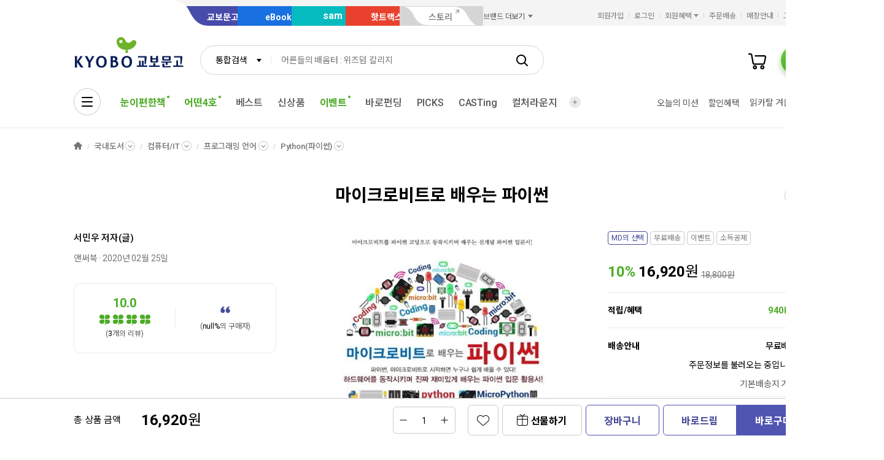

--- FILE ---
content_type: text/html;charset=UTF-8
request_url: https://product.kyobobook.co.kr/detail/S000001870215
body_size: 42987
content:
<!DOCTYPE html>
<html lang="ko"
    data-view="ink"
    data-service="product"
>
<head>
    <meta charset="UTF-8">
    <meta http-equiv="X-UA-Compatible" content="IE=edge">

    
        
            
            <meta name="viewport" content="width=device-width, initial-scale=1, minimum-scale=1, maximum-scale=1">
        
        
        

    
        <meta name="title" content="마이크로비트로 배우는 파이썬 | 서민우 - 교보문고">
        <meta property="og:title" content="마이크로비트로 배우는 파이썬 | 서민우 - 교보문고">
    

    
        <meta name="description" content="마이크로비트로 배우는 파이썬 | 이 책은 파이썬 언어를 마이크로비트 보드 기반으로 하드웨어를 동작시키며 진짜 재미있게 배울 수 있는 국내 최초의 마이크로비트로 배우는 파이썬 입문 활용서이다.이 책의 마이크로비……">
        <meta property="og:description" content="마이크로비트로 배우는 파이썬 | 이 책은 파이썬 언어를 마이크로비트 보드 기반으로 하드웨어를 동작시키며 진짜 재미있게 배울 수 있는 국내 최초의 마이크로비트로 배우는 파이썬 입문 활용서이다.이 책의 마이크로비……">
    

    <meta property="og:type" content="website">
    <meta property="og:image" content="https://contents.kyobobook.co.kr/sih/fit-in/458x0/pdt/9791185553603.jpg">
    <meta property="og:url" content="https://product.kyobobook.co.kr/detail/S000001870215">
    
    
        <meta name='twitter:title' content="마이크로비트로 배우는 파이썬 | 서민우 - 교보문고">
        <meta name='twitter:description' content="마이크로비트로 배우는 파이썬 | 이 책은 파이썬 언어를 마이크로비트 보드 기반으로 하드웨어를 동작시키며 진짜 재미있게 배울 수 있는 국내 최초의 마이크로비트로 배우는 파이썬 입문 활용서이다.이 책의 마이크로비……">
        <meta name='twitter:card' content="summary">
        <meta name='twitter:url' content="https://product.kyobobook.co.kr/detail/S000001870215">
        <meta name='twitter:image' content="https://contents.kyobobook.co.kr/sih/fit-in/458x0/pdt/9791185553603.jpg">
    



<meta name="format-detection" content="date=no">

        
        
    
    
    
    
        
            <meta name='author' content="서민우">
        
        <meta name='keywords' content="9791185553603">
        <meta property="books:isbn" content="9791185553603">
        <meta property="books:rating:value" content="10.0">
        <meta property="books:rating:scale" content="10">
        <meta property="books:rating:normalized_value" content="0">
    





    
    
    <link rel="canonical" href="https://product.kyobobook.co.kr/detail/S000001870215" />

        
        
    
    
    <link rel="icon" type="image/png"
          sizes="256x256"
          href="https://contents.kyobobook.co.kr/resources/fo/images/common/ink/favicon/favicon_256x256.png">

    
    <link rel="icon" type="image/png"
          sizes="196x196"
          href="https://contents.kyobobook.co.kr/resources/fo/images/common/ink/favicon/favicon_196x196.png">

    
    <link rel="icon" type="image/png"
          sizes="128x128"
          href="https://contents.kyobobook.co.kr/resources/fo/images/common/ink/favicon/favicon_128x128.png">

    
    <link rel="icon" type="image/png"
          sizes="48x48"
          href="https://contents.kyobobook.co.kr/resources/fo/images/common/ink/favicon/favicon_48x48.png">

    
    <link rel="icon" type="image/png"
          sizes="32x32"
          href="https://contents.kyobobook.co.kr/resources/fo/images/common/ink/favicon/favicon_32x32.png">

    
    <link rel="icon" type="image/png"
          sizes="16x16"
          href="https://contents.kyobobook.co.kr/resources/fo/images/common/ink/favicon/favicon_16x16.png">

    
    
        
    <meta name="msapplication-TileImage" content="https://contents.kyobobook.co.kr/resources/fo/images/common/ink/favicon/apple-touch-icon-144x144-precomposed.png">
    <meta name="msapplication-TileColor" content="#222222">

        
    <link rel="apple-touch-icon-precomposed apple-touch-icon"
          sizes="700x700"
          href="https://contents.kyobobook.co.kr/resources/fo/images/common/ink/favicon/apple-touch-icon-700x700-precomposed.png">

    <link rel="apple-touch-icon-precomposed apple-touch-icon"
          sizes="180x180"
          href="https://contents.kyobobook.co.kr/resources/fo/images/common/ink/favicon/apple-touch-icon-180x180-precomposed.png">

    <link rel="apple-touch-icon-precomposed apple-touch-icon"
          sizes="167x167"
          href="https://contents.kyobobook.co.kr/resources/fo/images/common/ink/favicon/apple-touch-icon-167x167-precomposed.png">

    <link rel="apple-touch-icon-precomposed apple-touch-icon"
          sizes="152x152"
          href="https://contents.kyobobook.co.kr/resources/fo/images/common/ink/favicon/apple-touch-icon-152x152-precomposed.png">

    <link rel="apple-touch-icon-precomposed apple-touch-icon"
          sizes="144x144"
          href="https://contents.kyobobook.co.kr/resources/fo/images/common/ink/favicon/apple-touch-icon-144x144-precomposed.png">

    <link rel="apple-touch-icon-precomposed apple-touch-icon"
          sizes="120x120"
          href="https://contents.kyobobook.co.kr/resources/fo/images/common/ink/favicon/apple-touch-icon-120x120-precomposed.png">

    <link rel="apple-touch-icon-precomposed apple-touch-icon"
          sizes="114x114"
          href="https://contents.kyobobook.co.kr/resources/fo/images/common/ink/favicon/apple-touch-icon-114x114-precomposed.png">

    <link rel="apple-touch-icon-precomposed apple-touch-icon"
          sizes="80x80"
          href="https://contents.kyobobook.co.kr/resources/fo/images/common/ink/favicon/apple-touch-icon-80x80-precomposed.png">

    <link rel="apple-touch-icon-precomposed apple-touch-icon"
          sizes="72x72"
          href="https://contents.kyobobook.co.kr/resources/fo/images/common/ink/favicon/apple-touch-icon-72x72-precomposed.png">

    <link rel="apple-touch-icon-precomposed apple-touch-icon"
          sizes="60x60"
          href="https://contents.kyobobook.co.kr/resources/fo/images/common/ink/favicon/apple-touch-icon-60x60-precomposed.png">

    <link rel="apple-touch-icon-precomposed"
          href="https://contents.kyobobook.co.kr/resources/fo/images/common/ink/favicon/apple-touch-icon-57x57-precomposed.png">

    

    

    
    
<title>마이크로비트로 배우는 파이썬 | 서민우 - 교보문고</title>



    
        
        
            
    
    <link rel="stylesheet" href="https://fonts.googleapis.com/css2?family=Noto+Sans+KR:wght@400;500;700&family=Roboto:wght@400;500;700&display=swap" />

    
        
        
    
    
    <link rel="stylesheet" href="https://contents.kyobobook.co.kr/resources/vendors/jquery-ui-1.12.1/jquery-ui.min.css" />


        
        
            
    
    
    <link rel="stylesheet" href="https://contents.kyobobook.co.kr/resources/vendors/star-rating/css/star-rating.min.css" />


        

        
        

        
        
            
    
    
    <link rel="stylesheet" href="https://contents.kyobobook.co.kr/resources/vendors/swiper/v4/swiper.min.css" />


            
    
    
    <link rel="stylesheet" href="https://contents.kyobobook.co.kr/resources/vendors/simplebar/5.3.3/simplebar.min.css" />


        
    

    
    
    <link rel="stylesheet" href="https://contents.kyobobook.co.kr/resources/fo/css/loading.css" />

    
    
    
    
    <link rel="stylesheet" type="text/css" href="https://contents.kyobobook.co.kr/resources/fo/css/style_ink.css?t=202601131110" data-name="kbb-cm-style" />
    



            
    
    
    
    <script src="https://contents.kyobobook.co.kr/resources/vendors/essential-vendors.min.js"
            type="text/javascript"></script>


    

    
    
    
    <script src="https://contents.kyobobook.co.kr/resources/vendors/jquery-ui-1.12.1/jquery-ui.min.js"
            data-name="jquery-ui" type="text/javascript"></script>


    
    
    
    <script src="https://contents.kyobobook.co.kr/resources/vendors/jquery-ui-1.12.1/jquery.ui.spinner.js"
            type="text/javascript"></script>



    
    
    
    <script src="https://contents.kyobobook.co.kr/resources/vendors/lottie-5.9.4/lottie.min.js"
            type="text/javascript"></script>


    
    
    
    <script src="https://contents.kyobobook.co.kr/resources/fo/js/kbb-loading.js?t=202601131110"
            type="text/javascript"></script>



    
    
    
    <script src="https://contents.kyobobook.co.kr/resources/fo/js/kbbjs-loader-v2.js?t=202601131110"
            type="text/javascript"></script>


    
    
    
    
    <script src="https://contents.kyobobook.co.kr/resources/lib/kbb-js/kbb.js?t=202601131110"
            data-name="kbb.js" type="text/javascript"></script>




    
    
    
    <script src="https://contents.kyobobook.co.kr/resources/lib/kbb-js/kbb.shared.js?t=202601131110"
            data-name="kbb.shared.js" type="text/javascript"></script>






<script>
    // IIFE
    ;(function () {
        // --------------------- [KbbJS/SSR] 서버 환경변수 전달
        const CDN_URL = "https:\/\/contents.kyobobook.co.kr\/resources\/fo"

        const tmpArr = CDN_URL.match(/((https?:)?\/\/[^/]+)(\/.*)/)
        const cdnHost = tmpArr[1]
        const cdnBaseURL = tmpArr[3]

        KbbJS.setOption('service.cdn.host', cdnHost)
        KbbJS.setOption('service.cdn.baseURL', cdnBaseURL)

        /**
         * KbbJS 라이브러리 경로 설정
         */
        let KbbjsURL = "\/lib\/kbb-js"
        if (!/^(https?:|\/\/)/.test(KbbjsURL)) {
            KbbjsURL = CDN_URL + KbbjsURL
        }

        const KBBJS_VER = null
        if (KBBJS_VER != null) {
            KbbjsURL += '/' + KBBJS_VER
        } else {
            KbbjsURL = "https:\/\/product.kyobobook.co.kr\/lib\/kbb-js"
        }

        // KbbJS 배포 개선 작업 1차 - 속성 추가
        KbbJS.setOption('loader.bootstamp', "202601131110")
        KbbJS.setOption('loader.baseURL', KbbjsURL)

        // 인증여부 속성 추가
        KbbJS.setOption('loader.authorized', false)
        KbbJS.setOption('loader.user.nickname', null)
        KbbJS.setOption('loader.user.picture', null)

        // 디바이스 정보 설정
        KbbJS.setOption('ua.device', {
            isMobile: false,
            isMobileApp: false,
            isIOS: false,
            isAndroid: false,
            isMSIE: false,
            isMac: true
        })

        /**
         * 서비스 호스트 설정
         */
        const oServiceData = {"hosts":{"ebook-product":"https:\/\/ebook-product.kyobobook.co.kr","semo":"https:\/\/semo.kyobobook.co.kr","product":"https:\/\/product.kyobobook.co.kr","ecash":"https:\/\/ecash.kyobobook.co.kr","elibrary":null,"best":"https:\/\/best.kyobobook.co.kr","bookcast":"https:\/\/casting.kyobobook.co.kr","store":"https:\/\/store.kyobobook.co.kr","undefined":null,"search":"https:\/\/search.kyobobook.co.kr","ebook":"https:\/\/ebook.kyobobook.co.kr","member":"https:\/\/mmbr.kyobobook.co.kr","myroom":"https:\/\/my.kyobobook.co.kr","event":"https:\/\/event.kyobobook.co.kr","welcome":"https:\/\/www.kyobobook.co.kr","hottracks":"https:\/\/hottracks.kyobobook.co.kr\/","sam":"https:\/\/sam.kyobobook.co.kr","order":"https:\/\/order.kyobobook.co.kr"}}
        const oServiceHosts = _.get(oServiceData, 'hosts', {})
        _.forEach(_.keys(oServiceHosts), function (key) {
            let prop = key
            switch (key.toLowerCase()) {
                case 'ebookproduct':
                case 'ebook-product':
                    prop = 'ebookProduct';
                    break
                case 'elibrary':
                    prop = 'eLibrary'
                    break
            }
            let value = _.get(oServiceHosts, key)
            if (value == null) {
                // 기본 호스트 설정
                switch (key.toLowerCase()) {
                    case 'welcome': value = 'www'; break
                    case 'myroom': value = 'my'; break
                    case 'bookcast': value = 'casting'; break
                    case 'member': value = 'mmbr'; break
                    case 'ebookproduct':
                    case 'ebook-product':
                        value = 'ebook-product'
                        break
                    case 'elibrary':
                        value = 'elibrary'
                        break
                    case 'product':
                    case 'event':
                    case 'order':
                    case 'search':
                    case 'best':
                    case 'ebook':
                    case 'sam':
                    case 'store':
                    case 'ecash':
                        value = prop
                        break
                }
                if (value == null) return
                value = 'https://' + value + '.kyobobook.co.kr'
            }
            KbbJS.setOption('service.' + prop + '.host', value)
        })
    }())
</script>


    
    
    
    <script src="https://contents.kyobobook.co.kr/resources/fo/js/kbb-netfunnel.js?t=202601131110"
            type="text/javascript"></script>



    
    
    
    
    
    <script src="https://contents.kyobobook.co.kr/resources/fo/js/common-vars.js?t=202601131110"
            type="text/javascript"></script>


    
    
    
    
    <script src="https://contents.kyobobook.co.kr/resources/fo/js/vars/common.js?t=202601131110"
            data-name="vars.common" type="text/javascript"></script>



    
    
    
    <script src="https://contents.kyobobook.co.kr/resources/fo/js/vars/paper.js?t=202601131110"
            data-name="vars.service" type="text/javascript"></script>




    
    
    
    
    
        
    
    
    <script src="https://contents.kyobobook.co.kr/resources/lib/kbb-js/kbb.stats.js?t=202601131110"
            data-name="kbb.stats.js" type="text/javascript"></script>



    
        
    
    
    <script src="https://contents.kyobobook.co.kr/resources/lib/kbb-js/kbb.gautil.js?t=202601131110"
            data-name="kbb.gautil.js" type="text/javascript"></script>



    
    
    
    
    <script src="https://contents.kyobobook.co.kr/resources/fo/js/ga360/common-vars.js?t=202601131110"
            type="text/javascript"></script>


    
    
    <script src="https://contents.kyobobook.co.kr/resources/fo/js/ga360/util.js?t=202601131110"
            type="text/javascript"></script>






        
        
        
    
    
    <script src="https://contents.kyobobook.co.kr/resources/fo/js/ui-onk/options.js?t=202601131110"
            type="text/javascript"></script>


    

    <script type="application/ld+json">
        {
            "@context": "http://schema.org",
            "@type": "WebSite",
            "name": "교보문고",
            "url": "https://product.kyobobook.co.kr",
            "potentialAction": {
                "@type": "SearchAction",
                "target": "https://search.kyobobook.co.kr/?keyword={search_term_string}",
                "query-input": "required name=search_term_string"
            }
        }
    </script>



    
    <!-- /* 교보문고 기업 정보  */ -->
    <script type="application/ld+json">
        {
            "@context": "https://schema.org",
            "@type": "Organization",
            "name": "교보문고",
            "description": "교보문고는 온오프라인을 통틀어 대한민국 최고의 도서쇼핑몰이며 전자책, 음반, 기프트, 문화서비스까지 제공하는 종합문화기업입니다.",
            "url": "https://product.kyobobook.co.kr",
            "logo": "https://contents.kyobobook.co.kr/resources/fo/images/common/ink/img_logo_kyobo@2x.png",
            "address": {
                "@type": "PostalAddress",
                "streetAddress": "서울특별시 종로구 종로 1",
                "addressCountry": "한국"
            },
            "contactPoint": {
                "@type": "ContactPoint",
                "telephone": "1544-1900",
                "contactType": "고객 서비스"
            },
            "foundingDate": "1980-12-25",
            "sameAs": ["https://www.youtube.com/c/kbooknews","https://www.facebook.com/kyobobookonline","https://www.instagram.com/kyobobook_online/"]
        }
    </script>



    
    
    
    


    <script type="application/ld+json">
        {
            "@context":"http://schema.org",
            "@type":"Book",
            "name" : "마이크로비트로 배우는 파이썬",
            "image": "https://contents.kyobobook.co.kr/sih/fit-in/458x0/pdt/9791185553603.jpg",
            "description": "마이크로비트로 배우는 파이썬 | 이 책은 파이썬 언어를 마이크로비트 보드 기반으로 하드웨어를 동작시키며 진짜 재미있게 배울 수 있는 국내 최초의 마이크로비트로 배우는 파이썬 입문 활용서이다.이 책의 마이크로비트 보드 상의 LED, 버튼, 가속도센서, 나침반센서, 무선 통신을 텍스트 ……",
            "genre": "컴퓨터/IT",
            "keywords": "9791185553603",
            
            "aggregateRating": {
                "@type": "AggregateRating",
                "ratingValue": "10.0",
                "ratingCount": "3",
                "bestRating": "10",
                "worstRating": "0"
            },
            
            
            "author": {
                "@type": "Person",
                "name": "서민우 지음"
            },
            
            
            "publisher": {
                "@type": "Organization",
                "name": "앤써북"
            },
            
            "url": "https://product.kyobobook.co.kr/detail/S000001870215",
            "workExample" : [{
                "@type": "Book",
                "isbn": "9791185553603",
                "bookFormat" : "https://schema.org/Paperback",
                "datePublished" : "20200225",
                "potentialAction": {
                    "@type": "ReadAction",
                    "target": {
                        "@type": "EntryPoint",
                        "urlTemplate": "https://product.kyobobook.co.kr/detail/S000001870215",
                        "actionPlatform": [
                            "https://schema.org/DesktopWebPlatform",
                            "http://schema.org/MobileWebPlatform"
                        ]
                    },
                    "expectsAcceptanceOf":{
                        "@type": "Offer",
                        "Price": "16920.0",
                        "priceCurrency": "KRW",
                        "availability": "https://schema.org/InStock"
                    }
                }
            }]
        }
    </script>




    
    <link rel="stylesheet" href="https://contents.kyobobook.co.kr/resources/fo/css/product_ink.css">
    
    

    <!-- /* ebs제휴 이벤트 ink css start */-->
    
        <link rel="stylesheet" href="https://contents.kyobobook.co.kr/pmtn/2023/book/230104_ebs/ebs_lb.css" />
    
    <!-- /* ebs제휴 이벤트 ink css end */-->

    <!-- /* ebs 제휴 이벤트 mok css start */ -->
    
    <!-- /* ebs제휴 이벤트 mok css end */-->

    <!-- /* ebs 제휴 팝업 스타일 오버라이드 - 팝업 크기에 이미지 크기 맞춤 (PC/모바일 공통) */ -->
    <style>
        /* PC용 */
        #popEventEbsAlliance.ebs_promo_layer {
            width: auto !important;
        }
        #popEventEbsAlliance .ebs_inner img {
            max-width: 100%;
            height: auto;
        }
        /* 모바일용 */
        #popEventEbsAlliance .img_box_ebs img {
            max-width: 100%;
            height: auto;
        }
    </style>

    
    <meta property="eg:type" content="product" />



    <meta property="eg:cuid" content="d37a866b-3e69-4570-8ef2-36e01b487dd4" />

<meta property="eg:itemId" content="S000001870215" />
<meta property="eg:itemName" content="마이크로비트로 배우는 파이썬" />
<meta property="eg:itemImage" content="https://contents.kyobobook.co.kr/pdt/S000001870215.jpg" />
<meta property="eg:itemUrl" content="9791185553603" />
<meta property="eg:originalPrice" content="" />
<meta property="eg:salePrice" content="" />
<meta property="eg:category1" content="SGK" />
<meta property="eg:category2" content="" />
<meta property="eg:category3" content="" />
<meta property="eg:category4" content="" />
<meta property="eg:category5" content="" />
<meta property="eg:category1_name" content="국내도서" />
<meta property="eg:category2_name" content="컴퓨터/IT" />
<meta property="eg:category3_name" content="" />
<meta property="eg:category4_name" content="" />
<meta property="eg:category5_name" content="" />
<meta property="eg:brandId" content="PB25618" />
<meta property="eg:brandName" content="서민우" />
<meta property="eg:regDate" content="" />
<meta property="eg:updateDate" content="" />
<meta property="eg:expireDate" content="" />
<meta property="eg:stock" content="" />
<meta property="eg:state" content="" />
<meta property="eg:description" content="" />
<meta property="eg:extraImage" content="" />
<meta property="eg:locale" content="" />
<meta property="eg:isNew" content="" />
<meta property="eg:gender" content="" />
<meta property="eg:etc1" content="" />
<meta property="eg:etc2" content="" />
<meta property="eg:etc3" content="" />
<meta property="eg:etc4" content="" />
<meta property="eg:etc5" content="" />
<meta property="eg:etc6" content="" />
<meta property="eg:etc7" content="" />
<meta property="eg:etc8" content="" />
<meta property="eg:etc9" content="" />
<meta property="eg:etc10" content="" />

<script type="text/javascript">
    window._eglqueue = window._eglqueue || [];
    var path = document.location.hostname
    // 운영
    var cuid = 'd37a866b-3e69-4570-8ef2-36e01b487dd4'
    var pickCuid = '4ffe4f3c-7219-4bd2-a7ae-eba4aefc9b19'
    if (/(\.ndev|localhost|local\.)/.test(path)) {
      // 개발
      cuid = 'a7319bca-2a26-497d-b1aa-9b410e1193f6'
      pickCuid = 'f5fbf232-7e27-4ca3-b922-b3a56d79780b'
    } else if (/\.n(stg|prd)/.test(path)) {
      // 스테이지
      cuid = '2af19936-d725-4320-b73e-6e8a3f29ad5f'
      pickCuid = '2e514b09-86fe-4c69-8ec9-0a8c8416d2ae'
    }
    // RTS
    _eglqueue.push(['setVar', 'cuid', cuid]);
    _eglqueue.push(['setVar', 'itemId', "S000001870215"]);
    _eglqueue.push(['setVar', 'userId', ""]);
    _eglqueue.push(['setVar', 'categoryId', "SGK"]);
    _eglqueue.push(['setVar', 'brandId', "PB25618"]);
    _eglqueue.push(['track', 'view']);
    _eglqueue.push(['track', 'product']);
    _eglqueue.push(['reset']);

    // Picks
    _eglqueue.push(['setVar', 'cuid', pickCuid]);
    _eglqueue.push(['setVar', 'itemId', "9791185553603"]);
    _eglqueue.push(['setVar', 'userId', ""]);
    _eglqueue.push(['setVar', 'itemDvsn', "KOR"]);
    _eglqueue.push(['setVar', 'categoryId', "331503"]);
    _eglqueue.push(['setVar', 'brandId', "1112992401"]);
    _eglqueue.push(['track', 'product']);
    _eglqueue.push(['track', 'view']);
    (function (s, x) {
        s = document.createElement('script'); s.type = 'text/javascript';
        s.async = true; s.defer = true; s.src = 'https://logger.eigene.io/js/logger.min.js';
        x = document.getElementsByTagName('script')[0]; x.parentNode.insertBefore(s, x);
    })();
</script>

    

    
    <script>
        // 화면 view type code
        KbbJS.setOption('plugins.ui-product.type', "KOR")
        // 판매상품ID
        KbbJS.setOption('plugins.ui-product.pid', "S000001870215")
        // 결합상품 판매상품ID
        KbbJS.setOption('plugins.ui-product.combiSaleCode', "")
        // 상품코드(바코드)
        KbbJS.setOption('plugins.ui-product.barcode', "9791185553603")
        // 판매상품구분코드
        KbbJS.setOption('plugins.ui-product.salecode', "KOR")
        // 판매상품분류코드
        KbbJS.setOption('plugins.ui-product.saleClstCode', "331503")
        // 판매상품그룹구분코드
        KbbJS.setOption('plugins.ui-product.saleGrpCode', "SGK")
        // 판매상품 가격
        KbbJS.setOption('plugins.ui-product.salePrice', "16920.0")
        // 오픈마켓 입점사 ID
        KbbJS.setOption('plugins.ui-product.sellerId', "")
        // 오픈마켓 구성 ID
        KbbJS.setOption('plugins.ui-product.opnCode', "")
        // 상품 상세 접근시 최근 본 컨텐츠 추가
        KbbJS.addRecentlyContent({ catg: 'p', type: "KOR", id: "S000001870215" })
        // 판매제한연령
        KbbJS.setOption('plugins.ui-product.saleLmttAge', "0")
        // 컬처 구성상품 판매상품ID
        KbbJS.setOption('plugins.ui-product.cnfgSaleCmdtId', "")
        // 결합 구성상품 판매상품ID
        KbbJS.setOption('plugins.ui-product.combCnfgSaleCmdtIds', "")
        // 사은품 여부
        KbbJS.setOption('plugins.ui-product.isGifts', "N")
        // 도서정가제대상여부 (정가제 Free 리스트 노출)
        // Y: 미노출, N: 노출
        KbbJS.setOption('plugins.ui-product.fbpTrgtYsno', "Y")
        // GA360 전자상거래 상품속성(상품 현재 카테고리, 상품명, 출판사명)
        KbbJS.setOption('plugins.ui-product.currentLabel', "[국내도서, 국내도서&gt;컴퓨터/IT, 국내도서&gt;컴퓨터/IT&gt;프로그래밍 언어, 국내도서&gt;컴퓨터/IT&gt;프로그래밍 언어&gt;Python(파이썬)]")
        KbbJS.setOption('plugins.ui-product.productName', "마이크로비트로 배우는 파이썬")
        KbbJS.setOption('plugins.ui-product.productBrand', "앤써북")
        KbbJS.setOption('plugins.ui-product.ordrLmttQntt', "0")
        KbbJS.setOption('plugins.ui-product.picksBoughtTogetherUrl', "https://picks-api.eigene.io/rec/v3/kyobo203")
        KbbJS.setOption('plugins.ui-product.picksKeywordUrl', "https://picks-api.eigene.io/rec/v3/kyobo222")
        KbbJS.setOption('plugins.ui-product.picksKeywordProductUrl', "https://picks-api.eigene.io/rec/v3/kyobo223")
        KbbJS.setOption('plugins.ui-product.authorName', "서민우")
        // 실재고수량
        KbbJS.setOption('plugins.ui-product.realInvnQntt', "0")
        // 판매상태코드
        KbbJS.setOption('plugins.ui-product.saleCdtnCode', "001")
        // 카테고리정보
        KbbJS.setOption('plugins.ui-product.categories', "[{label=국내도서, code=null, separator=KOR, dsplMenuNum=null, menuLvl=null}, {label=컴퓨터/IT, code=33, separator=KOR, dsplMenuNum=null, menuLvl=null}, {label=프로그래밍 언어, code=3315, separator=KOR, dsplMenuNum=null, menuLvl=null}, {label=Python(파이썬), code=331503, separator=KOR, dsplMenuNum=null, menuLvl=null}]")
        // POD양장상품정보
        KbbJS.setOption('plugins.ui-product.isPodProduce', "N")
        //도서-기프트 교차 추천 A/B테스트 타입
        KbbJS.setOption('plugins.ui-product.crossRecommendTypes', "kyobo203")
        //도서-기프트 교차 추천 A/B테스트 핫트랙스 베스트 URL
        KbbJS.setOption('plugins.ui-product.crossRecommendBestUrl', "")
        //도서-기프트 교차 추천 A/B테스트 함께구매한상품 URL
        KbbJS.setOption('plugins.ui-product.crossRecommendUrl', "https://picks-api.eigene.io/rec/v3/kyobo203?ejk_gb=KOR&amp;barcode=9791185553603&amp;size=15")
        // 옵션상품 class name
        KbbJS.setOption('plugins.ui-product.cultureSeat', "")
        // 강연-단일상품수량
        KbbJS.setOption('plugins.ui-product.saleLmttQntt', "0")
        // Prestige 상품여부
        KbbJS.setOption('plugins.ui-product.isPrestige', "N")
        // 판매제한여부
        KbbJS.setOption('plugins.ui-product.saleLmttYsno', "")
        // 세이브더칠드런 기부상품여부
        KbbJS.setOption('plugins.ui-product.isSaveTheChildren', "false")
    </script>
    <script>
        KbbJS.setOption('plugins.ui-product.authorList', [{"type":"\uC800\uC790(\uAE00)","id":"1112992401","name":"\uC11C\uBBFC\uC6B0","name2":"\uC11C\uBBFC\uC6B0","activeLike":false,"fieldList":[{"label":"\uAC1C\uBC1C\uC790","code":"11207","dsplMenuNum1":"kor","dsplMenuNum2":"8690","dsplMenuNum3":"10440"}],"phtgYsno":"Y","image":null,"alt":null,"intro":"\uC5F0\uC138\uB300\uD559\uAD50 \uC815\uBCF4\uC0B0\uC5C5\uACF5\uD559 \uD559\uC0AC \r\n\uCF54\uCF54\uB7A9\uC2A4 \uB300\uD45C\r\nMDS \uC544\uCE74\uB370\uBBF8 Cortex-M3\/M4, \uB4DC\uB860, \uB9AC\uB205\uC2A4 \uAD50\uC721\r\n\uB300\uD55C\uC0C1\uACF5\uD68C\uC758\uC18C \uC11C\uC6B8\uAE30\uC220\uAD50\uC721\uC13C\uD130 \uCD9C\uAC15 \r\nLG \uC804\uC790 \uC2E0\uC785\uC0AC\uC6D0 C\/C++ \uAD50\uC721\r\nSK \uD558\uC774\uB2C9\uC2A4 RTOS \uAD50\uC721\r\n\uC0BC\uC131\uC804\uC790 \uB9AC\uB205\uC2A4 \uB4DC\uB77C\uC774\uBC84\/RTOS \uAD50\uC721\r\nXilinx FPGA\/HDL \uAD50\uC721\r\nETRI verilogHDL \uAD50\uC721\r\n\uC22D\uC2E4\uB300 \uC544\uB450\uC774\uB178 IoT \uAD50\uC721\r\n\uAD6D\uBBFC\uB300 Cortex-M3 \uAD50\uC721  \r\n\r\n[\uC800\uC11C]\r\n\uC544\uB450\uC774\uB178 \uB4DC\uB860 \uB9CC\uB4E4\uACE0 \uC9C1\uC811 \uCF54\uB529\uD558\uAE30[\uC644\uC804 \uAC1C\uC815\uD310] \uCD9C\uAC04 \uC608\uC815(2020. 03 \uC564\uC368\uBD81)\r\n\uB9C8\uC774\uD06C\uB85C\uBE44\uD2B8\uB85C \uBC30\uC6B0\uB294 \uD30C\uC774\uC36C(2020. 02 \uC564\uC368\uBD81)  \r\n\uD55C \uAD8C\uC73C\uB85C \uB05D\uB0B4\uB294 \uC544\uB450\uC774\uB178 \uC785\uBB38 + \uC2E4\uC804(\uC885\uD569\uD3B8)(2019. 08 \uC564\uC368\uBD81) \r\n\uC544\uB450\uC774\uB178 \uBC30\uC6B0\uBA74\uC11C \uC0AC\uBB3C \uC778\uD130\uB137(IoT) \uC9C1\uC811 \uCF54\uB529\uD558\uAE30(2019. 07 \uC564\uC368\uBD81)\r\n\uC544\uB450\uC774\uB178 \uC0AC\uC6A9\uC790\uB97C \uC704\uD55C \uB77C\uC988\uBCA0\uB9AC \uD30C\uC774 \uB4DC\uB860 \uB9CC\uB4E4\uACE0 \uC9C1\uC811 \uCF54\uB529\uD558\uAE30(2018. 07 \uC564\uC368\uBD81) \r\n\uC544\uB450\uC774\uB178\uCC98\uB7FC \uC0AC\uC6A9\uD558\uB294 \uB77C\uC988\uBCA0\uB9AC \uD30C\uC774 3 \uC9C1\uC811 \uCF54\uB529\uD558\uAE30(2018. 03 \uC564\uC368\uBD81) \r\n\uC544\uB450\uC774\uB178 \uD53C\uC9C0\uCEEC \uCEF4\uD4E8\uD305 \uB2E4\uB450\uBE14\uB7ED\uC73C\uB85C \uB9CC\uB4E4\uACE0 \uC5D4\uD2B8\uB9AC\uB85C \uCF54\uB529\uD558\uAE30(2017. 09 \uC564\uC368\uBD81)\r\n\uC544\uB450\uC774\uB178 \uC790\uC728\uC8FC\uD589 RC\uCE74 \uB9CC\uB4E4\uACE0 \uC9C1\uC811 \uCF54\uB529\uD558\uAE30(2017. 07 \uC564\uC368\uBD81) \r\n\uC544\uB450\uC774\uB178 \uB4DC\uB860 \uB9CC\uB4E4\uACE0 \uCF54\uB529\uD558\uACE0 \uB0A0\uB9AC\uAE30 \uC785\uBB38 (2017. 03 \uC564\uC368\uBD81)\r\n\uC544\uB450\uC774\uB178 \uB4DC\uB860 \uB9CC\uB4E4\uACE0 \uC9C1\uC811 \uCF54\uB529\uD558\uAE30(2017. 01 \uC564\uC368\uBD81)\r\n\uC544\uB450\uC774\uB178\uC640 \uC548\uB4DC\uB85C\uC774\uB4DC\uB85C 45\uAC1C \uD504\uB85C\uC81D\uD2B8 \uB9CC\uB4E4\uAE30(2014. 9 \uC564\uC368\uBD81)","bookList":[{"name":"\uD55C \uAD8C\uC73C\uB85C \uB05D\uB0B4\uB294 \uC544\uB450\uC774\uB178 \uC785\uBB38+\uC2E4\uC804(\uC885\uD569\uD3B8)","saleCmdtId":"S000216026365","saleCmdtGrpDvsnCode":"SGK","saleCmdtDvsnCode":"KOR","saleCmdtClstCode":"33012107","cmdtCode":"9791193059487","saleLmttAge":0},{"name":"\uD30C\uC774\uC36C \uC778\uACF5\uC9C0\uB2A5 \uC790\uC728\uC8FC\uD589 \uC790\uB3D9\uCC28","saleCmdtId":"S000211232600","saleCmdtGrpDvsnCode":"SGK","saleCmdtDvsnCode":"KOR","saleCmdtClstCode":"33014301","cmdtCode":"9791193059128","saleLmttAge":0},{"name":"AI \uC778\uACF5\uC9C0\uB2A5 \uB4DC\uB860 \uB9CC\uB4E4\uACE0 \uB0A0\uB9AC\uACE0 \uB525\uB7EC\uB2DD \uAD6C\uD604\uD558\uAE30","saleCmdtId":"S000202007876","saleCmdtGrpDvsnCode":"SGK","saleCmdtDvsnCode":"KOR","saleCmdtClstCode":"33014301","cmdtCode":"9791193059029","saleLmttAge":0},{"name":"\uD30C\uC774\uC36C\uACFC \uC778\uACF5\uC9C0\uB2A5 \uD504\uB85C\uC81D\uD2B8 with ASUS Tinker Board","saleCmdtId":"S000201359833","saleCmdtGrpDvsnCode":"SGK","saleCmdtDvsnCode":"KOR","saleCmdtClstCode":"331503","cmdtCode":"9791198189233","saleLmttAge":0},{"name":"\uC778\uACF5\uC9C0\uB2A5 \uC790\uC728\uC8FC\uD589 RC\uCE74 \uCCB4\uD5D8\uD558\uACE0 \uCF54\uB529\uD558\uAE30 with \uB77C\uC988\uBCA0\uB9AC\uD30C\uC774","saleCmdtId":"S000001870250","saleCmdtGrpDvsnCode":"SGK","saleCmdtDvsnCode":"KOR","saleCmdtClstCode":"33014301","cmdtCode":"9791185553955","saleLmttAge":0},{"name":"\uC778\uACF5\uC9C0\uB2A5 \uB525\uB7EC\uB2DD \uC9C1\uC811 \uCF54\uB529\uD558\uAE30 with \uB77C\uC988\uBCA0\uB9AC\uD30C\uC774 \uD53C\uCF54","saleCmdtId":"S000001870244","saleCmdtGrpDvsnCode":"SGK","saleCmdtDvsnCode":"KOR","saleCmdtClstCode":"33014301","cmdtCode":"9791185553894","saleLmttAge":0},{"name":"\uC544\uB450\uC774\uB178\uB85C \uCF54\uB529\uD558\uBA70 \uBC30\uC6B0\uB294 \uB525\uB7EC\uB2DD","saleCmdtId":"S000001870234","saleCmdtGrpDvsnCode":"SGK","saleCmdtDvsnCode":"KOR","saleCmdtClstCode":"33012107","cmdtCode":"9791185553795","saleLmttAge":0},{"name":"ESP32 \uC544\uB450\uC774\uB178 \uB4DC\uB860 \uB9CC\uB4E4\uACE0 \uC9C1\uC811 \uCF54\uB529\uC73C\uB85C PID \uC81C\uC5B4\uD558\uAE30","saleCmdtId":"S000001870226","saleCmdtGrpDvsnCode":"SGK","saleCmdtDvsnCode":"KOR","saleCmdtClstCode":"33012107","cmdtCode":"9791185553719","saleLmttAge":0},{"name":"\uC544\uB450\uC774\uB178 \uC790\uC728\uC8FC\uD589 RC\uCE74 \uB9CC\uB4E4\uACE0 \uC9C1\uC811 \uCF54\uB529\uD558\uAE30","saleCmdtId":"S000001870223","saleCmdtGrpDvsnCode":"SGK","saleCmdtDvsnCode":"KOR","saleCmdtClstCode":"33012107","cmdtCode":"9791185553689","saleLmttAge":0},{"name":"\uC9C4\uC9DC \uCF54\uB529\uD558\uBA70 \uBC30\uC6B0\uB294 \uB77C\uC988\uBCA0\uB9AC\uD30C\uC774 4","saleCmdtId":"S000001870220","saleCmdtGrpDvsnCode":"SGK","saleCmdtDvsnCode":"KOR","saleCmdtClstCode":"331501","cmdtCode":"9791185553658","saleLmttAge":0},{"name":"\uC9C4\uC9DC \uCF54\uB529\uD558\uBA70 \uBC30\uC6B0\uB294 \uD30C\uC774\uC36C","saleCmdtId":"S000001870219","saleCmdtGrpDvsnCode":"SGK","saleCmdtDvsnCode":"KOR","saleCmdtClstCode":"331503","cmdtCode":"9791185553641","saleLmttAge":0}],"viewAuthorBtn":true,"authInfoYn":null,"validAuthor":true}])
    </script>

    
        <script>
            // AD 광고에 필요한 "대"카테고리 코드값
            KbbJS.setOption('plugins.ui-product.categoryCode', "33")
        </script>
    

    
    
    

    
    
<script>
/*
    const saleCmdtId = "S000001870215";
    const cmdtCode = "9791185553603";
    const mmbrNum = null !== null ? null : '';

    // 상품 조회 - 네이버
    kbb.stats.ready('naver').then(({ wcs })=> {
        if(window.wcs) {
            _nasa["cnv"] = wcs.cnv('5', '0')
        }
    });

    // 상품 조회 - 카카오
    kbb.stats.ready('kakaopixel').then(() => {
        window.kakaoPixel().viewContent({
            id: saleCmdtId
        })
    });

    // 찜하기 - 카카오
    function addToWishKakao () {
        kbb.stats.ready('kakaopixel').then(()=> {
            kakaoPixel().addToWishList({
                id: saleCmdtId
            });
        });
    }

    // 장바구니 담기 - 카카오
    function addToCartKakao () {
        kbb.stats.ready('kakaopixel').then(()=> {
            kakaoPixel().addToCart({
                id: saleCmdtId
            });
        });
    }

    // 찜하기 - Picks 큐봇
    function addToWishCuBot () {
        eglc.op('setVar', 'cuid', pickCuid);
        eglc.op('setVar', 'itemId', cmdtCode);
        eglc.op('setVar', 'userId', mmbrNum);
        eglc.op('track', 'zzim');
    }

    // 장바구니 담기 - Picks 큐봇
    function addToCartCuBot() {
        eglc.op('setVar', 'cuid', pickCuid);
        eglc.op('setVar', 'itemId', cmdtCode);
        eglc.op('setVar', 'userId', mmbrNum);
        eglc.op('track', 'add_to_cart');
    }
 */

</script>



    
    <!-- /* [상세] 국내도서일 때에만 큐봇 스크립트 적용 */-->
    
        <script type="text/javascript" src="https://contents.kyobobook.co.kr/resources/fo/js/kbb-cubot-loader.js?t=1769413480614" defer></script>
    


        
        
        
        
            
    
    
    
    
    
    
    <script src="https://product.kyobobook.co.kr/lib/kbb-js/vendors.min.js?t=202601131110"
            data-name="kbb-vendors.min.js" type="text/javascript"></script>



    
    
    
    <script src="https://product.kyobobook.co.kr/lib/kbb-js/shared.min.js?t=202601131110"
            data-name="kbb-shared.min.js" type="text/javascript"></script>



    
    
    
    <script src="https://product.kyobobook.co.kr/lib/kbb-js/components.min.js?t=202601131110"
            data-name="kbb-components.min.js" type="text/javascript"></script>



    
    
    
    <script src="https://product.kyobobook.co.kr/lib/kbb-js/core.min.js?t=202601131110"
            data-name="kbb-core.min.js" type="text/javascript"></script>





        
        
        
    
</head>
<body>
    
        <div id="KbbLoading"
    class="loading_box show"
>
    <div class="loading_box_inner">
        <div class="loading_target"></div>
    </div>
    <div class="loading_dimmed"></div>
</div>


    

    
    
        
        
            
            <div class="skip_nav_wrap">
                <a href="#contents">본문 바로가기</a>
            </div>
            <div class="wrapper contents_detail_view" id="mainDiv">
                
                
    
        
        

    <header class="header_wrapper has_banner header_v2 mall_book sps" id="welcome_header_wrap">
    
    <!--
    <th:block th:if="${(alCode=='EET'||alCode=='EMT'||alCode=='EHT'||alCode=='EAT') and alBannerGbn!='true'}">
        <div class="top_banner_wrap" id="welcome_top_banner">
            <div class="top_banner_inner">
                <a href="https://event.kyobobook.co.kr/detail/206105"><img class="img_top_banner" src="https://contents.kyobobook.co.kr/pmtn/2023/book/230104_ebs/bn/bnM_02.png" alt="EBS X 교보문고 고객님을 위한 5천원 열공 혜책!"></a>
                <button type="button" class="btn_close_banner">배너 닫기</button>
            </div>
        </div>
    </th:block>
    -->
    <div class="service_mall_wrap"> 
 <div class="service_mall_inner"> 
  <div class="service_mall_box"> 
   <ul class="service_mall_list"> 
    <li class="service_mall_item tab book"><a class="service_mall_link" href="https://www.kyobobook.co.kr/">교보문고</a></li> 
    <li class="service_mall_item tab ebook"><a class="service_mall_link" href="https://ebook.kyobobook.co.kr/">eBook</a></li> 
    <li class="service_mall_item tab sam"><a class="service_mall_link" href="https://sam.kyobobook.co.kr/">sam</a></li> 
    <li class="service_mall_item tab hottracks"><a class="service_mall_link" href="https://hottracks.kyobobook.co.kr/">핫트랙스</a></li> 
    <li class="service_mall_item tab link"><a target="_blank" class="service_mall_link" href="https://storynew.kyobobook.co.kr/story/main/initMain.ink">스토리</a></li> 
    <li class="service_mall_item brand_more"><button type="button" class="btn_brand_more"><span class="text">브랜드 더보기</span></button> 
     <div class="brand_more_list_box"> 
      <div class="custom_scroll_wrap"> 
       <ul class="brand_more_list"> 
        <li class="brand_more_item"><a class="brand_more_link" href="https://product.kyobobook.co.kr/pod/main"><span class="img_box"><img loading="lazy" alt="바로출판 BI" src="https://contents.kyobobook.co.kr/resources/fo/images/common/ink/img_brand_more_pod@2x.png"></span><span class="brand_name">바로출판</span></a></li> 
       </ul> 
      </div> 
     </div></li> 
   </ul> 
  </div> 
  <div class="customer_service_box"> 
   <ul class="customer_service_list"> 
    <li class="customer_service_item" style="display:none"><a class="util_link" href="https://mmbr.kyobobook.co.kr/join">회원가입</a></li> 
    <li class="customer_service_item" style="display:none"><a class="util_link" href="https://mmbr.kyobobook.co.kr/login">로그인</a></li> 
    <li class="customer_service_item member_benefit"><button type="button" class="btn_member_benefit"><span class="text">회원혜택</span></button> 
     <ul class="member_benefit_list"> 
      <li class="member_benefit_item"><a class="member_benefit_link" href="https://mmbr.kyobobook.co.kr/benefit">교보북클럽</a></li> 
      <li class="member_benefit_item"><a class="member_benefit_link" href="https://mmbr.kyobobook.co.kr/benefit/grade">등급 혜택</a></li> 
      <li class="member_benefit_item"><a class="member_benefit_link" href="https://mmbr.kyobobook.co.kr/benefit/new">신규회원 혜택</a></li> 
      <li class="member_benefit_item"><a class="member_benefit_link" href="https://mmbr.kyobobook.co.kr/benefit/prestige">Prestige Lounge</a></li> 
      <li class="member_benefit_item"><a class="member_benefit_link" href="https://mmbr.kyobobook.co.kr/benefit/discount">제휴 혜택</a></li> 
     </ul></li> 
    <li class="customer_service_item order"><a class="util_link" href="https://order.kyobobook.co.kr/myroom/member/order-list">주문배송</a></li> 
    <li class="customer_service_item store"><a class="util_link" href="https://store.kyobobook.co.kr/store-info/001">매장안내</a></li> 
    <li class="customer_service_item"><a class="util_link" href="https://www.kyobobook.co.kr/cscenter">고객센터</a></li> 
   </ul> 
  </div> 
 </div> 
</div>
<div class="header_inner"> 
 <div class="gnb_search_wrap"> 
  <div class="logo_box"> <a class="logo_link book" href="https://www.kyobobook.co.kr/"><span class="hidden">교보문고</span></a> 
  </div> 
  <div class="gnb_search_box" style="position:relative"> 
   <div class="form_sel" data-class="type_gnb"> <select title="검색유형선택" id="gbCode"><option value="TOT">통합검색</option><option value="KBO">교보문고</option><option value="EBK">eBook</option><option value="SAM">sam</option><option value="HTS">핫트랙스</option></select> 
   </div> 
   <div class="search_input_wrap"> 
    <input id="searchKeyword" type="search" class="ip_gnb_search" title="통합검색어 입력" autocomplete="off" placeholder="검색어를 입력해주세요." value=""> 
    <input type="hidden" id="searchBoxEventurl" name="searchBoxEventurl" value=""><button type="button" class="btn_ip_clear"><span class="hidden">초기화</span></button> 
   </div> 
   <div> <a href="javascript:void(0)" data-role="gnb-search-submit" class="btn_gnb_search"> <span class="hidden">검색</span> </a> 
   </div> 
   <div id="kbb-search-popup"></div> 
  </div> 
  <ul class="user_menu_list"> 
   <li class="user_menu_item cash"><a class="user_menu_link" title="e캐시" href="https://ecash.kyobobook.co.kr/dig/opr/ecash/general"><span class="hidden">e캐시</span></a></li> 
   <li class="user_menu_item library"><a class="user_menu_link" title="내서재" href="https://elibrary.kyobobook.co.kr/dig/elb/elibrary"><span class="hidden">내서재</span></a></li> 
   <li class="user_menu_item cart"><a class="user_menu_link" title="장바구니" href="https://order.kyobobook.co.kr/cart"><span class="hidden">장바구니</span><span data-kbbfn="cart-size" style="display:none" class="cnt"></span></a></li> 
   <li class="user_menu_item my"><a data-render="ssr" class="profile-icon user_menu_link done" title="프로필" href="https://my.kyobobook.co.kr/main"><span class="img_box no_img"><img alt="로그인"></span><span class="hidden">프로필</span></a><script src="https://contents.kyobobook.co.kr/resources/fo/js/user-profile.js"></script></li> 
  </ul> 
  <div class="auto_complete_wrap auto_complete_maintain" id="hFrame"> 
   <div class="search_content_wrap inKeyword"> 
    <div class="scroll_wrap"></div> 
   </div> 
   <div class="search_content_wrap noKeyword"> 
    <div class="scroll_wrap"> 
     <div class="recommend_keyword_area"> 
      <div class="title_wrap title_size_def"> 
       <p class="title_heading">추천 검색어</p> 
      </div> 
      <div class="tag_wrap" id="recommendKeywordBox"></div> 
     </div> 
     <div class="keyword_contents_area"> 
      <div class="recent_keyword_box"></div> 
      <div class="keyword_prod_box" id="keyWordProdBox"></div> 
      <div class="hot_keyword_box" id="hotKeywordBox"> 
       <div class="title_wrap title_size_def"> 
        <p class="title_heading">실시간 인기 검색어</p> 
        <div class="right_area"></div> 
       </div> 
       <div class="hot_keyword_list_wrap"></div> 
      </div> 
     </div> 
    </div> 
    <div class="util_area"> 
     <div class="util_button_area"> <a href="javascript:goCsCenter();" class="btn_xs"> <span class="ico_link"></span> <span class="text">도움말</span> </a> <a href="javascript:goDetailSearch();" class="btn_xs"> <span class="ico_search"></span> <span class="text">상세검색</span> </a> 
     </div><button type="button" class="button_layer_close" id="close_search_auto"><span class="text">닫기</span></button> 
    </div> 
   </div> 
  </div> 
 </div> 
 <nav class="gnb_wrap"> 
  <div class="anb_wrap"> <button id="kbb-site-gnb" type="button" class="btn_anb"><span class="hidden">전체메뉴</span></button> 
  </div> 
  <ul class="gnb_list"> 
   <li class="gnb_item"><a target="_self" class="gnb_link" href="https://event.kyobobook.co.kr/detail/243438"><em>눈이편한책</em><span class="ico_new"><span class="hidden">추천 메뉴</span></span></a></li> 
   <li class="gnb_item"><a target="_self" class="gnb_link" href="https://event.kyobobook.co.kr/make/242861"><em>어떤4호</em><span class="ico_new"><span class="hidden">추천 메뉴</span></span></a></li> 
   <li class="gnb_item"><a target="_self" class="gnb_link" href="https://store.kyobobook.co.kr/bestseller/online/daily">베스트</a></li> 
   <li class="gnb_item"><a target="_self" class="gnb_link" href="https://product.kyobobook.co.kr/new/">신상품</a></li> 
   <li class="gnb_item"><a target="_self" class="gnb_link" href="https://event.kyobobook.co.kr/event-list"><em>이벤트</em><span class="ico_new"><span class="hidden">추천 메뉴</span></span></a></li> 
   <li class="gnb_item"><a target="_self" class="gnb_link" href="https://event.kyobobook.co.kr/funding">바로펀딩</a></li> 
   <li class="gnb_item"><a target="_self" class="gnb_link" href="https://www.kyobobook.co.kr/picks/recommend">PICKS</a></li> 
   <li class="gnb_item"><a target="_self" class="gnb_link" href="https://casting.kyobobook.co.kr/">CASTing</a></li> 
   <li class="gnb_item"><a target="_self" class="gnb_link" href="https://event.kyobobook.co.kr/culture">컬처라운지</a></li> 
   <li class="gnb_item more_service"><button type="button" class="btn_more_service"><span class="hidden">서비스 더보기</span></button> 
    <ul class="more_service_list"> 
     <li class="more_service_item"><a target="_self" class="more_service_link" href="https://www.kyobobook.co.kr/barodrim">바로드림</a></li> 
     <li class="more_service_item"><a target="_self" class="more_service_link" href="https://product.kyobobook.co.kr/today-book/">오늘의 선택</a></li> 
     <li class="more_service_item"><a target="_self" class="more_service_link" href="https://event.kyobobook.co.kr/detail/208794">책 그리고 꽃</a></li> 
     <li class="more_service_item"><a target="_self" class="more_service_link" href="https://event.kyobobook.co.kr/monthly-book">이달의 책</a></li> 
     <li class="more_service_item"><a target="_self" class="more_service_link" href="https://www.kyobobook.co.kr/giftcard">기프트카드</a></li> 
     <li class="more_service_item"><a target="_self" class="more_service_link" href="https://store.kyobobook.co.kr/culture">문화공간</a></li> 
     <li class="more_service_item"><a target="_self" class="more_service_link" href="https://www.kyobobook.co.kr/best-review">베스트리뷰</a></li> 
     <li class="more_service_item"><a target="_self" class="more_service_link" href="https://store.kyobobook.co.kr/read-index">수준별원서읽기</a></li> 
     <li class="more_service_item"><a target="_self" class="more_service_link" href="https://product.kyobobook.co.kr/pod/main">POD</a></li> 
    </ul></li> 
  </ul> 
  <ul class="gnb_sub_list"> 
   <li id="today_mission" class="gnb_sub_item"><span class="tip_wrap"><a class="gnb_sub_link" href="https://event.kyobobook.co.kr/today-mission">오늘의 미션</a></span></li> 
   <li class="gnb_sub_item"><a class="gnb_sub_link" href="https://event.kyobobook.co.kr/benefit">할인혜택</a></li> 
  </ul> 
  <div class="curtain_banner_wrap"> <button type="button" class="btn_curtain_expand" id="welcome_curtain_thumb"><span class="text_box">읽카탈 겨울호</span></button> 
   <div class="curtain_banner_box" id="welcome_curtain_banner"> <button type="button" class="btn_curtain_close"><span class="hidden">커튼 배너 닫기</span></button><a target="_self" class="curtain_banner_link" href="https://event.kyobobook.co.kr/make/242208"><img src="https://contents.kyobobook.co.kr/display/i_1200_391_e7f0ee27d8404b8eac182c0499ea84c8.jpg" alt="겨울의 필사 특집 읽는 사람의 카탈로그 겨울 문장 일력 &amp; 필사 굿즈 3종"></a> 
   </div> 
  </div> 
 </nav> 
</div>
    
</header>



    
    
    <main class="container_wrapper">
        
        <section class="breadcrumb_wrap">
            <div class="breadcrumb_inner">
    <ol class="breadcrumb_list">
        <li class="breadcrumb_item"><a href="https://www.kyobobook.co.kr/" class="home_link">HOME</a></li>
        <li class="breadcrumb_item" data-id="KOR">
            
            
            
            
            
            
                <a href="https://product.kyobobook.co.kr/KOR" class="btn_sub_depth">국내도서</a>
            
        </li>
        <li class="breadcrumb_item" data-id="33">
            
            
            
            
            
            
                <a href="https://product.kyobobook.co.kr/category/KOR/33" class="btn_sub_depth">컴퓨터/IT</a>
            
        </li>
        <li class="breadcrumb_item" data-id="3315">
            
            
            
            
            
            
                <a href="https://product.kyobobook.co.kr/category/KOR/3315" class="btn_sub_depth">프로그래밍 언어</a>
            
        </li>
        <li class="breadcrumb_item" data-id="331503">
            
            
            
            
            
            
                <a href="https://product.kyobobook.co.kr/category/KOR/331503" class="btn_sub_depth">Python(파이썬)</a>
            
        </li>
    </ol>
</div>

        </section>
        

        <section id="contents" class="contents_wrap">
            
            
<div class="prod_detail_header">
    <div class="header_contents_inner">
        
        
<div class="prod_detail_title_wrap">
    <div class="prod_title_area">
        <div class="prod_title_box auto_overflow_wrap">
            
            <div class="auto_overflow_contents">
                <div class="auto_overflow_inner">
                    
                    <h1>
                        
                        <span class="prod_title">마이크로비트로 배우는 파이썬</span>
                    </h1>
                </div>
            </div>
            <div class="auto_overflow_footer">
                <button type="button" class="btn_more_detail" data-role="btn-dialog" data-target="#popAllProdTitle1"><span class="text">더보기</span><span class="ico_plus"></span></button>
            </div>
        </div>

        <div class="util_btn_box">
            
            <div class="sns_share_wrap"
                 data-kbb-ui="share-sns"
                 data-title="마이크로비트로 배우는 파이썬"
                 data-author="서민우"
                 data-publisher="앤써북">
                <button type="button" class="btn_share share_sns_trigger"><span class="ico_share"></span><span class="hidden">공유하기</span></button>
            </div>
        </div>
        <div class="prod_desc_area">
            <div class="prod_desc_box auto_overflow_wrap">
                
                <div class="auto_overflow_contents">
                    <div class="auto_overflow_inner" style="display:none" id="subTitleArea">
                        
                        <span class="prod_desc">하드웨어를 동작시키며 진짜 재미있게 배우는 파이썬 입문 활용서!</span>
                        
                        

                        <!--디지털 교환상품이 경우 미노출 start-->
                        
                            
                            
                            
                            
                            
                            
                            
                            
                            
                            
                            
                            
                            
                            
                        
                        <!--디지털 교환상품이 경우 미노출 end-->
                    </div>
                </div>
            </div>
        </div>
    </div>
</div>



        <div class="prod_detail_view_wrap">
            
            



            
            
            <div class="prod_detail_view_area">
                
                
<div class="col_prod_info">
    
    <div  class="prod_info_wrap">
        
        
            
                

                
            
            
            <div class="prod_author_box auto_overflow_wrap">
                <div class="auto_overflow_contents">
                    <div class="auto_overflow_inner">
                        <div class="author">
                            
                                
                                    <a href="https://search.kyobobook.co.kr/search?keyword=서민우&amp;chrcCode=1112992401">서민우</a>
                                    
                                    
                                
                                저자(글)
                                
                            
                        </div>
                    </div>
                </div>
                <div class="auto_overflow_footer">
                    <button type="button" class="btn_more_detail" data-role="btn-dialog" data-target="#popAuthorView"><span class="text">더보기</span><span class="ico_plus"></span></button>
                </div>
            </div>
            

            
            
            

            
            
            

            
            <div class="prod_info_text publish_date">
                
                    <a href="https://search.kyobobook.co.kr/search?keyword=앤써북&amp;pbcmCode=PB25618"
                    class="btn_publish_link">앤써북</a>
                    
                
                 · 
                
                    2020년 02월 25일
                    
                
            </div>
            

            
            
            


            
            
            

            
            
            
        
        

        
        <div class="prod_review_box">
            <div class="col_review">
                <span class="review_score">10.0</span>
                

                <input type="number" class="form_rating" value="10.0" title="이 책의 평점" readonly />
                

                <span class="review_desc">(<span class="val">3</span>개의 리뷰)</span>
            </div>
            <div class="col_review">
                <span class="review_quotes_text"></span>
                <span class="review_desc">(<span class="val">null%</span>의 구매자)</span>
            </div>
            
            <button type="button" class="btn_go_review"><span class="hidden">리뷰 영역으로 가기</span></button>
        </div>
        

        
        
        

        
        
        

    </div>
    

    
    
    


    
    
    

    
    
    

    
    
    

    
    
    

    
    
    

</div>



                
                <div class="col_prod_info thumb">
    <div class="prod_thumb_swiper_wrap">
        <div class="swiper-container prod_thumb_list_wrap">
            <ul class="swiper-wrapper">
                
                <li class="prod_thumb_item swiper-slide">
                    <div class="blur_img_wrap">
                        <div class="blur_img_box">
                            
                            <img data-src="https://contents.kyobobook.co.kr/sih/fit-in/458x0/pdt/9791185553603.jpg"
                                 src="https://contents.kyobobook.co.kr/sih/fit-in/458x0/pdt/9791185553603.jpg"
                                 alt="마이크로비트로 배우는 파이썬 대표 이미지"/>
                        </div>
                        <div class="portrait_img_box">
                            
                            <img src="https://contents.kyobobook.co.kr/sih/fit-in/458x0/pdt/9791185553603.jpg"
                                 alt="마이크로비트로 배우는 파이썬 대표 이미지"/>
                        </div>
                    </div>
                </li>
                
                
                
                
                
                
                
                
                
                    <li class="prod_thumb_item swiper-slide">
                        <div class="size_compare_box">
                            <div class="size_compare_inner">
                                <div class="compare_def_box">
                                    <div class="paper_name">A4</div>
                                    <div class="paper_desc">사이즈 비교</div>
                                    <div class="paper_size">210x297</div>
                                </div>
                                <div class="compare_thumb_box"
                                     style="background-image: url(https://contents.kyobobook.co.kr/sih/fit-in/200x0/pdt/9791185553603.jpg);">
                                    마이크로비트로 배우는 파이썬 사이즈 비교
                                    <span class="thumb_size">189x257</span>
                                </div>
                            </div>
                            <span class="unit">단위 : mm</span>
                        </div>
                    </li>
                
                
                
<!--                <li class="prod_thumb_item swiper-slide" th:unless="${product.middle.thumbnail.main}">-->
<!--                    <div class="blur_img_wrap">-->
<!--                        <div class="portrait_img_box">-->
<!--                            <img th:data-src="${@utils.parseStageURL('/cdn/sih/fit-in/458x0/pdt/' + product.info.cmdtCode + '.jpg')}"-->
<!--                                 th:src="${@utils.parseStageURL('/cdn/sih/fit-in/458x0/pdt/' + product.info.cmdtCode + '.jpg')}"-->
<!--                                 th:alt="|${product.top.title.main.value} 대표 이미지|" onerror="$(this).parent().addClass('no_img')"/>-->
<!--                        </div>-->
<!--                    </div>-->
<!--                </li>-->
                
            </ul>
        </div>
        <div class="swiper_control_box">
            <button type="button" class="swiper-button-prev"><span class="hidden">이전</span></button>
            <div class="swiper-pagination"></div>
            <button type="button" class="swiper-button-next"><span class="hidden">다음</span></button>
        </div>
        <div class="swiper_control_floating_box">
            <button type="button" class="btn_swiper_floating prev disabled"><span class="hidden">이전</span></button>
            <button type="button" class="btn_swiper_floating next"><span class="hidden">다음</span></button>

            <button type="button" class="btn_img_zoom" data-role="btn-dialog"
                    data-target="#popImgZoom"><span class="text">크게보기</span></button>
        </div>
    </div>

    
    
    <div class="btn_wrap type_static">
        <button type="button" class="btn_xs btn_pill btn_line_gray" style="position:relative;" data-kbbfn='preview-item' data-kbbfn-pid="S000001870215">
            <span class="ico_preview"></span><span class="text">미리보기</span>
            <div class="bubble_speech_desc type_green type_green_fade_out preview_tooltip" style="left: 50%; bottom: -45px; transform: translateX(-50%); display:none">미리 본 책 선물드림!</div>
        </button>
        
    </div>
    <div class="btn_wrap type_static">
        
    </div>
    
</div>


                
                
<div class="col_prod_info">
    
    <div class="prod_price_wrap">
        <div class="badge_list_box">
            
            
            
            <span class="badge_md badge_line_primary"><span class="text">MD의 선택</span></span>
            
            
            <span class="badge_md badge_line_gray"><span class="text">무료배송</span></span>
            
            <span class="badge_md badge_line_gray"><span class="text">이벤트</span></span>
            <span class="badge_md badge_line_gray"><span class="text">소득공제</span></span>
            
            
            
        </div>
        <div class="prod_price_box">
            <div class="prod_price">
                <span class="percent">10%</span>
                <span class="price">
                    <span class="val">16,920<span class="unit">원</span></span>
                </span>
                <span class="sale_price">
                    <s class="val">18,800<span class="unit">원</span></s>
                </span>
            </div>
            
        </div>
    </div>
    

    <div class="prod_guide_wrap">
        <!-- 수정 230220 정가인하상품 가격표기 -->
        <!-- 정가인하 -->
        
        <!-- //정가인하  -->
        <!-- //수정 230220 정가인하상품 가격표기 -->

        
        



<div class="prod_guide_box">
    
    <div class="prod_guide_row">
        <div class="prod_guide_title">적립/혜택</div>
        <div class="prod_guide_cont">
            <div class="point_text">
                940P
                
                <div class="tooltip_wrap type_info right">
                    <button type="button" class="btn_tooltip" data-btn-toggle>
                        <span class="ico_arw"></span>
                        <span class="hidden">툴팁열기</span>
                    </button>
                    
                    <div class="tooltip_inner">
                        <div class="tooltip_contents">
                            
                            <div class="tooltip_info_list">
                                
                                <div class="tooltip_info_item">
    <div class="title_wrap title_size_xxs">
        <p class="title_heading">기본적립</p>
    </div>
    <div class="info_cont">
        <p class="bul_item_branch font_size_min">
            <span class="cont_title">5% 적립</span>
            <span class="cont_desc">940P</span>
        </p>
    </div>
</div>
                                
                                <div class="tooltip_info_item">
    <div class="title_wrap title_size_xxs">
        <p class="title_heading">
            <span>추가적립</span>
            <button type="button" class="btn_info_popup"
                    data-role="btn-dialog"
                    data-target="#popAccrualPointGuide">
                <span class="ico_question"></span>
                <span class="hidden">팝업 열기</span>
            </button> 
        </p>
    </div>
    <div class="info_cont">
        <ul class="bul_list">
            <li class="bul_item_dot font_size_min">
                <span class="cont_title">5만원 이상 구매 시 추가</span>
                <span class="cont_desc">2,000P</span>
            </li>
            
            
            <li class="bul_item_dot font_size_min">
                <span class="cont_title">3만원 이상 구매 시, 등급별 2~4% 추가</span>
                <span class="cont_desc">최대 940P</span>
            </li>
            
                <li class="bul_item_dot font_size_min">
                    <span class="cont_title">리뷰 작성 시, e교환권 추가</span>
                    <span class="cont_desc">최대 300원</span>
                </li>
            
            
        </ul>
    </div>
</div>
                                
                                <div class="tooltip_info_item">
    <div class="title_wrap title_size_xxs">
        <p class="title_heading">부가혜택 안내</p>
        
        <div class="right_area"><div class="benefit_link_box">
    <a href="#" class="btn_link"
        data-role="btn-dialog"
        data-target="#popAffiliatePoints">제휴포인트</a>
    <a href="#" class="btn_link"
        data-role="btn-dialog"
        data-target="#popBookIncomeDeduction">도서소득공제</a>
    <a href="https://www.kyobobook.co.kr/benefit" class="btn_link">쿠폰/혜택</a>
</div></div>
    </div>
        
</div>
                            </div>
                            
                        </div>
                    </div>
                </div>
                
            </div>
        </div>
    </div>
    
</div>







    
    <div class="prod_guide_box">
    
    <div class="prod_guide_row">
    <div class="prod_guide_title">배송안내</div>
    <div class="prod_guide_cont">
        <div class="delivery_guide_text">
            <span id="OrderDeliveryType" class="delivery_type">무료배송</span>
            <div class="tooltip_wrap type_sm right">
    <button type="button" class="btn_tooltip" data-btn-toggle>
        <span class="ico_info"></span>
        <span class="hidden">툴팁열기</span>
    </button>
    <div class="tooltip_inner">
    <div class="tooltip_header">
        <div class="tooltip_head_title">배송비 안내</div>
    </div>
    <div class="tooltip_contents">
        <div class="tooltip_sub_title">국내도서/외국도서</div>
        <div class="tooltip_desc">
            도서 포함 15,000원 이상 구매 시 무료배송
            <br />도서+사은품 또는 도서+사은품+교보Only(교보굿즈)
        </div>
        <p class="bul_item_asterisk font_size_xxs">15,000원 미만 시 2,500원 배송비 부과</p>

        <div class="tooltip_sub_title">교보Only(교보배송)</div>
        <div class="tooltip_desc">
            각각 구매하거나 함께 20,000원 이상 구매 시 무료배송
        </div>
        <p class="bul_item_asterisk font_size_xxs">20,000원 미만 시 2,500원 배송비 부과</p>

        <div class="tooltip_sub_title">해외주문 서양도서/해외주문 일본도서(교보배송)</div>
        <div class="tooltip_desc">
            각각 구매하거나 함께 15,000원 이상 구매 시 무료배송
        </div>
        <p class="bul_item_asterisk font_size_xxs">15,000원 미만 시 2,500원 배송비 부과</p>

        <div class="tooltip_sub_title">업체배송 상품(전집, GIFT, 음반/DVD 등)</div>
        <div class="tooltip_desc">
            해당 상품 상세페이지 "배송비" 참고 (업체 별/판매자 별 무료배송 기준 다름)
        </div>

        <div class="tooltip_sub_title">바로드림 오늘배송</div>
        <div class="tooltip_desc">
            업체에서 별도 배송하여 1Box당 배송비 2,500원 부과
        </div>
        <p class="bul_item_asterisk font_size_xxs">1Box 기준 : 도서 10권</p>

        <div class="tooltip_sub_title">그 외 무료배송 기준</div>
        <div class="tooltip_desc">
            바로드림, eBook 상품을 주문한 경우, 플래티넘/골드/실버회원 무료배송쿠폰 이용하여 주문한 경우, 무료배송 등록 상품을 주문한 경우
        </div>

    </div>
    <button type="button" class="btn_tooltip_close"><span class="hidden">툴팁닫기</span></button>
</div>

</div>
        </div>
    </div>
</div>

    
    
<div class="prod_guide_row">
    
    
    
        <div class="prod_guide_cont">
            <div class="delivery_guide_text">
                
                <span id="OrderEstimatedDate">
                    <span>주문정보를 불러오는 중입니다.</span>
                </span>
                
                
                    <button type="button" class="btn_info_popup"
                            data-role="btn-dialog"
                            data-target="#popDeliveryInfo">
                        <span class="ico_question"></span>
                        <span class="hidden">팝업 열기</span>
                    </button>
                
                
                
            </div>
        </div>
    
</div>



    
    


<div class="prod_guide_row">
    <div class="prod_guide_cont">
        <div class="delivery_guide_text">
            <span class="fc_gray">기본배송지 기준</span>
            <div class="tooltip_wrap type_sm right">
                <button type="button" class="btn_tooltip"><span class="ico_info"></span><span class="hidden">툴팁열기</span></button>
                <div class="tooltip_inner">
                    <div class="tooltip_header">
                        <div class="tooltip_head_title">배송일자 기준 안내</div>
                    </div>
                    <div class="tooltip_contents">
                        <div class="tooltip_desc">
                            로그인 : 회원정보에 등록된 기본배송지<br>
                            로그아웃 : '서울시 종로구 종로1' 주소 기준
                        </div>
                    </div>
                    <button type="button" class="btn_tooltip_close"><span class="hidden">툴팁닫기</span></button>
                </div>
            </div>
            
        </div>
    </div>
</div>



    
    




    
    
<div class="prod_guide_row nonmember">
    <div class="prod_guide_cont">
        <div class="prod_info_text">
            <a href="javascript:void(0)" id="loginButton" class="point_text btn_text_link"><span class="text">로그인</span></a> 후 <strong>정확한 배송 안내</strong>를 받아보세요!
        </div>
    </div>
</div>


    
    
<div class="prod_guide_row">
    <div class="prod_guide_cont">
        <div class="info_text_box size_sm">
                <span class="flower_info_flex">
                    <p class="info_text fw_regular font_size_xxs">이달의 꽃과 함께 책을 받아보세요!</p>
                    <button type="button"
                            class="btn_xxs btn_line_gray"
                            onclick="window.location.href=&#39;https://event.kyobobook.co.kr/detail/208794&#39;">
                        <span class="text fw_medium">자세히 보기</span>
                        <span class="ico_arw"></span>
                    </button>
                </span>
            <p class="bul_item_dot font_size_min">1권 구매 시 결제 단계에서 적용 가능합니다.</p>
        </div>
    </div>
</div>

</div>

    

    
    
    

    
    
    






        

        
        
        
    </div>







    
    
    <div class="alarm_apply_box" style="display: none;">
        <p class="prod_alarm_text">알림 신청하시면 원하시는 정보를<br />받아 보실 수 있습니다.</p>
        <div class="right_area">
            
            <button type="button" class="btn_xs btn_line_primary"><span class="ico_alarm"></span><span class="text">알림신청</span></button>
        </div>
    </div>
    

    
    


    

    
    <div class="btn_wrap justify overlap">
        
        
        <button type="button" class="btn_sm btn_line_gray" data-role="btn-dialog" data-target="#popStock"><span class="ico_locate"></span><span class="text">매장 재고·위치</span></button>
    </div>
    

    
    
    


</div>


            </div>
            
        </div>
        
        
    </div>
</div>


            
<div class="tab_wrap prod_detail_body" data-type-btn>
    
    <div class="tab_list_wrap">
    <div class="sps sps_scroll_fixed tab_list_inner" data-height-observe="data-height-observe">
        <div class="sps_inner">
            <ul class="tabs">
                <li class="tab_item"><a href="#scrollSpyProdEvent" class="tab_link active"><span class="tab_text">이벤트</span></a></li>
                <li class="tab_item"><a href="#scrollSpyProdInfo" class="tab_link"><span class="tab_text">상품정보</span></a></li>
                
                <li class="tab_item"><a href="#scrollSpyProdReview" class="tab_link"><span class="tab_text">리뷰 <span class="num">(3)</span></span></a></li>
                
                
                <li class="tab_item"><a href="#scrollSpyProdClaim" class="tab_link"><span class="tab_text">교환/반품/품절</span></a></li>
            </ul>
        </div>
    </div>
</div>


    <div class="prod_detail_contents">
        <div class="prod_detail_contents_inner">
            
            
<section id="scrollSpyProdEvent" class="tab_content sps" data-add-offset="73" data-height-observe>
    <div class="product_detail_area product_event">
        <div class="title_wrap title_size_md">
            <h4 class="title_heading"></h4>
            <div class="right_area">
                <p class="bul_item_asterisk font_size_xxs">해외주문/바로드림/제휴사주문/업체배송건의 경우 1+1 증정상품이 발송되지 않습니다.</p>
            </div>
        </div>
        <div class="product_event_contents">
            <ul class="event_list">
            </ul>

            
            <div class="auto_overflow_wrap">
                <div class="auto_overflow_contents">
                    <div class="auto_overflow_inner">
                        <ul class="event_list">
                        </ul>
                    </div>
                </div>
                <div class="auto_overflow_footer type_cont">
                    <button type="button" class="btn_more_cont" data-btn-toggle><span class="text">더보기</span><span class="ico_arw"></span></button>
                </div>
            </div>
            
        </div>
    </div>
</section>



            
            <section id="scrollSpyProdInfo" class="tab_content sps" data-add-offset="73" data-height-observe>
                


    
    

<div class="product_detail_area product_package">
    <div class="title_wrap title_size_md has_btn">
        <h4 class="title_heading">패키지</h4>
        <div class="right_area">
            
            <div class="util_btn_box">
               <div id="prodPackageShareBtn"
                    class="sns_share_wrap"
                    data-kbb-ui="share-sns"
                    data-title="마이크로비트로 배우는 파이썬"
                    data-author="서민우"
                    data-publisher="앤써북">
                    <button type="button" class="btn_share share_sns_trigger"><span class="ico_share"></span><span class="hidden">공유하기</span></button>
                </div>
            </div>
            
        </div>
    </div>
<!--    <div class="btn_wrap">-->
<!--        <button type="button" class="btn_more_cont"><span class="text">&lt;!&ndash;/*더보기 (1/4)*/&ndash;&gt;</span><span class="ico_arw"></span></button>-->
<!--    </div>-->
</div>






<div class="product_detail_area book_card">
    <div class="title_wrap title_size_md has_btn">
        <h4 class="title_heading">북카드</h4>
        <div class="right_area">
        </div>
    </div>
    <div class="book_card_contents book_card_swiper">
        <div class="swiper-container ">
            <ul class="swiper-wrapper">
            </ul>
        </div>
        <div class="swiper-button-next"><span class="hidden">다음</span></div>
        <div class="swiper-button-prev"><span class="hidden">이전</span></div>
    </div>
</div>




<!-- 함께 구매한 책 > 함께 구매한 상품 -->
<div class="product_detail_area product_related book_prod"> <!-- 211210 수정 클래스 수정 / .product_with_this > .product_related -->
    <div class="title_wrap title_size_md">
        <h4 class="title_heading">AI 연관 추천</h4><!-- 수정 220425 SEO H태그 적용 -->
    </div>
    <div class="round_gray_box">
        <!-- // 함께 구매한 상품 추가 영역 -->
        <!-- 수정 220107 전시템플릿 가이드 작업으로 상품영역 현행화 -->
        <div class="prod_swiper_wrap swiper-container">
            <ul class="prod_list recommend_book_item swiper-wrapper">

            </ul>
            <div class="swiper-scrollbar"></div>
        </div>
        <!-- //수정 220107 전시템플릿 가이드 작업으로 상품영역 현행화 -->
    </div>
</div>
<!-- //함께 구매한 책 > 함께 구매한 상품 -->




<!--th:block th:insert="fragments/ink/detail/body/cross-recommend" /-->


<!-- 키워드 Pick -->
<div class="product_detail_area product_keyword_pick">
    <div class="title_wrap title_size_md">
        <h4 class="title_heading">키워드 Pick</h4>
        <div class="tooltip_wrap">
            <button type="button" class="btn_tooltip"><span class="ico_info"></span><span
                    class="hidden">툴팁열기</span></button>
            <div class="tooltip_inner">
                <div class="tooltip_header">
                    <p class="tooltip_head_title">키워드 Pick 안내</p>
                </div>
                <div class="tooltip_contents">
                    <p class="tooltip_desc">AI가 발견한 연관 키워드로 새로운 도서를 탐험해<br />보세요. 아직 열심히 학습 중이라 조금 어색한 키워드가 노출 될 수 있어요.</p>
                </div>
                <button type="button" class="btn_tooltip_close"><span class="hidden">툴팁닫기</span></button>
            </div>
        </div>
    </div>
    <div class="tab_wrap type_tag">
        <div class="tab_list_wrap">
            <ul class="tabs">
            </ul>
        </div>
        <div class="tab_content">
            <ul class="keyword_pick_list">
                <li class="prod_item prod_more_item">
                    <button type="button" class="btn_more_plus"><span class="text">더보기</span></button>
                </li>
            </ul>
        </div>
    </div>
</div>
<!-- //키워드 Pick -->





<div class="product_detail_area detail_img">
    <div class="inner">
        <img loading="lazy" src="https://contents.kyobobook.co.kr/sih/fit-in/814x0/dtl/illustrate/603/i9791185553603.jpg" alt="마이크로비트로 배우는 파이썬 상세 이미지">
        
    </div>
</div>






<div class="product_detail_area book_intro">
    <div class="intro_book">
        <div class="title_wrap title_size_md">
            <h2 class="title_heading">책 소개</h2>
        </div>

        
        
        

        
        
            <div class="title_wrap title_size_def">
                <p class="title_heading fw_medium">이 책이 속한 분야</p>
            </div>

            <ul class="intro_category_list">
                <li class="category_list_item">
                    
                        
                        
                        
                            <a href="https://product.kyobobook.co.kr/KOR" class="intro_category_link">국내도서</a>
                            <span class="arw_category"> &gt; </span>
                        
                    
                        
                        
                        
                            <a href="https://product.kyobobook.co.kr/category/KOR/33" class="intro_category_link">컴퓨터/IT</a>
                            <span class="arw_category"> &gt; </span>
                        
                    
                        
                        
                        
                            <a href="https://product.kyobobook.co.kr/category/KOR/3315" class="intro_category_link">프로그래밍 언어</a>
                            <span class="arw_category"> &gt; </span>
                        
                    
                        
                        
                        
                            <a href="https://product.kyobobook.co.kr/category/KOR/331503" class="intro_category_link">Python(파이썬)</a>
                            
                        
                    
                </li>
            </ul>

            
            <div class="tag_wrap">
                
            </div>
            
        
        

        
        
        
    </div>

    
    
    

    
    
    
        <div class="intro_bottom">
            <div class="info_text fw_bold">이 책은 파이썬 언어를 마이크로비트 보드 기반으로 하드웨어를 동작시키며 <br />진짜 재미있게 배울 수 있는 국내 최초의 “마이크로비트로 배우는 파이썬 입문 활용서”이다.</div>
            
            
            <div class="info_text">이 책의 마이크로비트 보드 상의 LED, 버튼, 가속도센서, 나침반센서, 무선 통신을 텍스트 코딩으로 동작시키다보면 어느덧 파이썬 문법이 자연스럽게 이해되고, 결과물을 스스로 만들 수 있는 프로그래밍 실력까지 갖출 수 있게 된다. 이 책은 ‘개념 -〉 파이썬 코딩 -〉 마이크로비트 동작’방식으로 학습한다. 개념을 이해하고, 파이썬 코딩 후 그 결과를 마이크로비트의 LED, 각종 센서 및 통신 모듈과 외부 하드웨어 확장 핀을 통해 다양한 하드웨어 결과물을 직접 다루다보면 일반적인 날 코딩 후 화면으로 결과를 보는 것보다 더 재미있고 쉽게 배울 수 있다. 또한 [직접 풀어보기]의 문제 풀기로 실력을 다질 수 있고, 책의 프로젝트 구현을 통해 파이썬 프로그래밍 실력을 키울 수 있다. 100쪽 분량의 부록 “마이크로비트 라디오 통신 & 마이크로비트 프로젝트” 관련 내용은 PDF 파일로 제공한다. 이와 관련된 자세한 내용은 4쪽을 참조한다. 이 책의 실습 부품은 42~44쪽을 참조한다.</div>
        </div>
    
    
    
    
</div>






<div class="product_detail_area product_trailer">
    <div class="title_wrap title_size_md">
        <h2 class="title_heading"></h2>
    </div>
</div>







<div class="product_detail_area product_series" data-target="series">
    <div class="title_wrap title_size_md has_btn">
        <p class="title_heading"></p>
        <button type="button" class="btn_wish_alarm"><span class="ico_wish"></span><span class="hidden">찜/알림 설정하기</span></button>
        <div class="right_area">
            <span class="form_chk">
                <input id="chkAllSeries" type="checkbox">
                <label for="chkAllSeries">전체선택</label>
            </span>
            <div class="switch_list_btn_wrap" data-target=".series.round_gray_box">
                <button type="button" class="btn_sm btn_line_gray ico_img active" data-type="img"><span class="hidden">이미지형 으로 보기</span></button>
                <button type="button" class="btn_sm btn_line_gray ico_txt" data-type="txt"><span class="hidden">텍스트형 으로 보기</span></button>
            </div>
            <button type="button" class="btn_sm btn_line_gray" data-target="#popSeriesList"><span class="ico_all_view"></span><span class="text">전체목록</span></button>
        </div>
    </div>
    <div class="round_gray_box view_type_img series">
        <div class="prod_swiper_wrap only_title swiper-container">
            <ul class="prod_list swiper-wrapper">
            </ul>
            <div class="swiper-scrollbar"></div>
        </div>
        <div class="prod_swiper_text swiper-container">
            <ul class="prod_text_list swiper-wrapper">
            </ul>
            <div class="swiper-scrollbar"></div>
        </div>
        <div class="bottom_btn_area">
            <button type="button"
            data-kbbfn="wish-item-list"
            data-kbbfn-myrcode="001"
            data-kbbfn-nbopcode="001"
            data-kbbfn-list=".product_detail_area.product_series:first .prod_list.swiper-wrapper"
            data-kbbfn-allckeck=".product_detail_area.product_series:first #chkAllSeries"
            class="btn_wish"><span class="ico_wish"></span><span class="hidden">찜하기</span></button>
            <button type="button"
            data-kbbfn="cart-item"
            data-kbbfn-cartList=".product_detail_area.product_series:first .prod_list.swiper-wrapper"
            data-kbbfn-cartAllCheck=".product_detail_area.product_series:first #chkAllSeries"
            class="btn_ip btn_light_gray"><span class="text">장바구니</span></button>
        </div>
    </div>
</div>



<div class="product_detail_area product_series" data-target="collection">
    <div class="title_wrap title_size_md has_btn">
        <p class="title_heading"></p>
        <button type="button" class="btn_wish_alarm"><span class="ico_wish"></span><span class="hidden">찜/알림 설정하기</span></button>
        <div class="right_area">
            <span class="form_chk">
                <input id="chkAllSeries02" type="checkbox">
                <label for="chkAllSeries02">전체선택</label>
            </span>
            <div class="switch_list_btn_wrap" data-target=".edition.round_gray_box">
                <button type="button" class="btn_sm btn_line_gray ico_img active" data-type="img"><span class="hidden">이미지형 으로 보기</span></button>
                <button type="button" class="btn_sm btn_line_gray ico_txt" data-type="txt"><span class="hidden">텍스트형 으로 보기</span></button>
            </div>
            <button type="button" class="btn_sm btn_line_gray" data-target="#popSeriesList"><span class="ico_all_view"></span><span class="text">전체목록</span></button>
        </div>
    </div>
    <div class="round_gray_box view_type_img edition">
        <div class="prod_swiper_wrap only_title swiper-container">
            <ul class="prod_list swiper-wrapper">
            </ul>
            <div class="swiper-scrollbar"></div>
        </div>
        <div class="prod_swiper_text swiper-container">
            <ul class="prod_text_list swiper-wrapper">
            </ul>
            <div class="swiper-scrollbar"></div>
        </div>
        <div class="bottom_btn_area">
            <button type="button"
            data-kbbfn="wish-item-list"
            data-kbbfn-myrcode="001"
            data-kbbfn-nbopcode="001"
            data-kbbfn-list=".product_detail_area.product_series:last .prod_list.swiper-wrapper"
            data-kbbfn-allckeck=".product_detail_area.product_series:last #chkAllSeries02"
            class="btn_wish"><span class="ico_wish"></span><span class="hidden">찜하기</span></button>
            <button type="button"
            data-kbbfn="cart-item"
            data-kbbfn-cartList=".product_detail_area.product_series:last .prod_list.swiper-wrapper"
            data-kbbfn-cartAllCheck=".product_detail_area.product_series:last #chkAllSeries02"
            class="btn_ip btn_light_gray"><span class="text">장바구니</span></button>
        </div>
    </div>
</div>













<div class="product_detail_area product_person">
    <div class="title_wrap title_size_md">
        <h2 class="title_heading">작가정보</h2>
        
        
        
    </div>

    <div class="round_gray_box">
        <div class="title_wrap title_size_def">
            <h3 class="title_heading">
                <span class="title_prefix">저자(글)</span>
                <a href="https://search.kyobobook.co.kr/search?keyword=서민우&amp;chrcCode=1112992401"
                   data-author-type="저자(글)"
                   data-author-name="서민우"
                   data-author-id="1112992401"
                   class="person_link"
                >
                    <span class="text">서민우</span>
                </a>
                
            </h3>
            <button type="button" data-kbbfn="wish-item"
            data-kbbfn-myrcode="001"
            data-kbbfn-nbopcode="005"
            data-kbbfn-id="1112992401"
            class="btn_wish_alarm size_md"><span class="ico_wish"></span><span class="hidden">false</span></button>
            <div class="right_area">
                <a href="https://store.kyobobook.co.kr/person/detail/1112992401"
                   class="btn_xs btn_line_gray author_info_btn"
                   data-author-id="1112992401"
                   data-author-name="서민우"
                   data-author-type="저자(글)">
                    <span class="ico_write_info"></span>
                    <span class="text">인물정보</span>
                </a>
            </div>
        </div>

        <div class="tag_wrap type_white">
            
                <a href="https://store.kyobobook.co.kr/person/kor/8690/10440" class="tag">개발자</a>
            
        </div>
        <div class="writer_info_box">
            
            <div class="writer_profile">
                <img data-kbbfn="s3-image"
                     data-kbbfn-pid="1112992401"
                     data-kbbfn-title="서민우"
                     data-kbbfn-img-type="author">
            </div>

            <div class="auto_overflow_wrap">
                <div class="auto_overflow_contents">
                    <div class="auto_overflow_inner">
                        <p class="info_text">연세대학교 정보산업공학 학사 <br />코코랩스 대표<br />MDS 아카데미 Cortex-M3/M4, 드론, 리눅스 교육<br />대한상공회의소 서울기술교육센터 출강 <br />LG 전자 신입사원 C/C++ 교육<br />SK 하이닉스 RTOS 교육<br />삼성전자 리눅스 드라이버/RTOS 교육<br />Xilinx FPGA/HDL 교육<br />ETRI verilogHDL 교육<br />숭실대 아두이노 IoT 교육<br />국민대 Cortex-M3 교육  <br /><br />[저서]<br />아두이노 드론 만들고 직접 코딩하기[완전 개정판] 출간 예정(2020. 03 앤써북)<br />마이크로비트로 배우는 파이썬(2020. 02 앤써북)  <br />한 권으로 끝내는 아두이노 입문 + 실전(종합편)(2019. 08 앤써북) <br />아두이노 배우면서 사물 인터넷(IoT) 직접 코딩하기(2019. 07 앤써북)<br />아두이노 사용자를 위한 라즈베리 파이 드론 만들고 직접 코딩하기(2018. 07 앤써북) <br />아두이노처럼 사용하는 라즈베리 파이 3 직접 코딩하기(2018. 03 앤써북) <br />아두이노 피지컬 컴퓨팅 다두블럭으로 만들고 엔트리로 코딩하기(2017. 09 앤써북)<br />아두이노 자율주행 RC카 만들고 직접 코딩하기(2017. 07 앤써북) <br />아두이노 드론 만들고 코딩하고 날리기 입문 (2017. 03 앤써북)<br />아두이노 드론 만들고 직접 코딩하기(2017. 01 앤써북)<br />아두이노와 안드로이드로 45개 프로젝트 만들기(2014. 9 앤써북)</p>
                    </div>
                </div>
                <div class="auto_overflow_footer">
                    <button type="button" class="btn_more_body" data-btn-toggle><span class="text">펼치기</span><span class="ico_arw"></span></button>
                </div>
            </div>
        </div>
        
            <div class="prod_swiper_wrap swiper-container">
                <ul class="prod_list swiper-wrapper">
                    <li class="prod_item swiper-slide">
                        <div class="prod_area">
                            <div class="prod_thumb_box author_book_item"
                                 data-pid="S000216026365"
                                 data-product-name="한 권으로 끝내는 아두이노 입문+실전(종합편)"
                                 data-product-code="KOR"
                                 data-index="1">
                                <a href="https://product.kyobobook.co.kr/detail/S000216026365" class="prod_link">
                                    <span class="img_box">
                                        <img
                                            data-kbbfn="s3-image"
                                            data-kbbfn-pid="S000216026365"
                                            data-kbbfn-bid="9791193059487"
                                            data-kbbfn-type="KOR"
                                            data-kbbfn-adult="0"
                                            data-kbbfn-size="200x0" />
                                    </span>
                                </a>
                            </div>
                            <div class="prod_info_box">
                                <a href="https://product.kyobobook.co.kr/detail/S000216026365"
                                   class="prod_info author_book_item"
                                   data-pid="S000216026365"
                                   data-product-name="한 권으로 끝내는 아두이노 입문+실전(종합편)"
                                   data-product-code="KOR"
                                   data-index="1">
                                    <span class="prod_name">한 권으로 끝내는 아두이노 입문+실전(종합편)</span>
                                </a>
                            </div>
                        </div>
                    </li>
                    <li class="prod_item swiper-slide">
                        <div class="prod_area">
                            <div class="prod_thumb_box author_book_item"
                                 data-pid="S000211232600"
                                 data-product-name="파이썬 인공지능 자율주행 자동차"
                                 data-product-code="KOR"
                                 data-index="2">
                                <a href="https://product.kyobobook.co.kr/detail/S000211232600" class="prod_link">
                                    <span class="img_box">
                                        <img
                                            data-kbbfn="s3-image"
                                            data-kbbfn-pid="S000211232600"
                                            data-kbbfn-bid="9791193059128"
                                            data-kbbfn-type="KOR"
                                            data-kbbfn-adult="0"
                                            data-kbbfn-size="200x0" />
                                    </span>
                                </a>
                            </div>
                            <div class="prod_info_box">
                                <a href="https://product.kyobobook.co.kr/detail/S000211232600"
                                   class="prod_info author_book_item"
                                   data-pid="S000211232600"
                                   data-product-name="파이썬 인공지능 자율주행 자동차"
                                   data-product-code="KOR"
                                   data-index="2">
                                    <span class="prod_name">파이썬 인공지능 자율주행 자동차</span>
                                </a>
                            </div>
                        </div>
                    </li>
                    <li class="prod_item swiper-slide">
                        <div class="prod_area">
                            <div class="prod_thumb_box author_book_item"
                                 data-pid="S000202007876"
                                 data-product-name="AI 인공지능 드론 만들고 날리고 딥러닝 구현하기"
                                 data-product-code="KOR"
                                 data-index="3">
                                <a href="https://product.kyobobook.co.kr/detail/S000202007876" class="prod_link">
                                    <span class="img_box">
                                        <img
                                            data-kbbfn="s3-image"
                                            data-kbbfn-pid="S000202007876"
                                            data-kbbfn-bid="9791193059029"
                                            data-kbbfn-type="KOR"
                                            data-kbbfn-adult="0"
                                            data-kbbfn-size="200x0" />
                                    </span>
                                </a>
                            </div>
                            <div class="prod_info_box">
                                <a href="https://product.kyobobook.co.kr/detail/S000202007876"
                                   class="prod_info author_book_item"
                                   data-pid="S000202007876"
                                   data-product-name="AI 인공지능 드론 만들고 날리고 딥러닝 구현하기"
                                   data-product-code="KOR"
                                   data-index="3">
                                    <span class="prod_name">AI 인공지능 드론 만들고 날리고 딥러닝 구현하기</span>
                                </a>
                            </div>
                        </div>
                    </li>
                    <li class="prod_item swiper-slide">
                        <div class="prod_area">
                            <div class="prod_thumb_box author_book_item"
                                 data-pid="S000201359833"
                                 data-product-name="파이썬과 인공지능 프로젝트 with ASUS Tinker Board"
                                 data-product-code="KOR"
                                 data-index="4">
                                <a href="https://product.kyobobook.co.kr/detail/S000201359833" class="prod_link">
                                    <span class="img_box">
                                        <img
                                            data-kbbfn="s3-image"
                                            data-kbbfn-pid="S000201359833"
                                            data-kbbfn-bid="9791198189233"
                                            data-kbbfn-type="KOR"
                                            data-kbbfn-adult="0"
                                            data-kbbfn-size="200x0" />
                                    </span>
                                </a>
                            </div>
                            <div class="prod_info_box">
                                <a href="https://product.kyobobook.co.kr/detail/S000201359833"
                                   class="prod_info author_book_item"
                                   data-pid="S000201359833"
                                   data-product-name="파이썬과 인공지능 프로젝트 with ASUS Tinker Board"
                                   data-product-code="KOR"
                                   data-index="4">
                                    <span class="prod_name">파이썬과 인공지능 프로젝트 with ASUS Tinker Board</span>
                                </a>
                            </div>
                        </div>
                    </li>
                    <li class="prod_item swiper-slide">
                        <div class="prod_area">
                            <div class="prod_thumb_box author_book_item"
                                 data-pid="S000001870250"
                                 data-product-name="인공지능 자율주행 RC카 체험하고 코딩하기 with 라즈베리파이"
                                 data-product-code="KOR"
                                 data-index="5">
                                <a href="https://product.kyobobook.co.kr/detail/S000001870250" class="prod_link">
                                    <span class="img_box">
                                        <img
                                            data-kbbfn="s3-image"
                                            data-kbbfn-pid="S000001870250"
                                            data-kbbfn-bid="9791185553955"
                                            data-kbbfn-type="KOR"
                                            data-kbbfn-adult="0"
                                            data-kbbfn-size="200x0" />
                                    </span>
                                </a>
                            </div>
                            <div class="prod_info_box">
                                <a href="https://product.kyobobook.co.kr/detail/S000001870250"
                                   class="prod_info author_book_item"
                                   data-pid="S000001870250"
                                   data-product-name="인공지능 자율주행 RC카 체험하고 코딩하기 with 라즈베리파이"
                                   data-product-code="KOR"
                                   data-index="5">
                                    <span class="prod_name">인공지능 자율주행 RC카 체험하고 코딩하기 with 라즈베리파이</span>
                                </a>
                            </div>
                        </div>
                    </li>
                    <li class="prod_item swiper-slide">
                        <div class="prod_area">
                            <div class="prod_thumb_box author_book_item"
                                 data-pid="S000001870244"
                                 data-product-name="인공지능 딥러닝 직접 코딩하기 with 라즈베리파이 피코"
                                 data-product-code="KOR"
                                 data-index="6">
                                <a href="https://product.kyobobook.co.kr/detail/S000001870244" class="prod_link">
                                    <span class="img_box">
                                        <img
                                            data-kbbfn="s3-image"
                                            data-kbbfn-pid="S000001870244"
                                            data-kbbfn-bid="9791185553894"
                                            data-kbbfn-type="KOR"
                                            data-kbbfn-adult="0"
                                            data-kbbfn-size="200x0" />
                                    </span>
                                </a>
                            </div>
                            <div class="prod_info_box">
                                <a href="https://product.kyobobook.co.kr/detail/S000001870244"
                                   class="prod_info author_book_item"
                                   data-pid="S000001870244"
                                   data-product-name="인공지능 딥러닝 직접 코딩하기 with 라즈베리파이 피코"
                                   data-product-code="KOR"
                                   data-index="6">
                                    <span class="prod_name">인공지능 딥러닝 직접 코딩하기 with 라즈베리파이 피코</span>
                                </a>
                            </div>
                        </div>
                    </li>
                    <li class="prod_item swiper-slide">
                        <div class="prod_area">
                            <div class="prod_thumb_box author_book_item"
                                 data-pid="S000001870234"
                                 data-product-name="아두이노로 코딩하며 배우는 딥러닝"
                                 data-product-code="KOR"
                                 data-index="7">
                                <a href="https://product.kyobobook.co.kr/detail/S000001870234" class="prod_link">
                                    <span class="img_box">
                                        <img
                                            data-kbbfn="s3-image"
                                            data-kbbfn-pid="S000001870234"
                                            data-kbbfn-bid="9791185553795"
                                            data-kbbfn-type="KOR"
                                            data-kbbfn-adult="0"
                                            data-kbbfn-size="200x0" />
                                    </span>
                                </a>
                            </div>
                            <div class="prod_info_box">
                                <a href="https://product.kyobobook.co.kr/detail/S000001870234"
                                   class="prod_info author_book_item"
                                   data-pid="S000001870234"
                                   data-product-name="아두이노로 코딩하며 배우는 딥러닝"
                                   data-product-code="KOR"
                                   data-index="7">
                                    <span class="prod_name">아두이노로 코딩하며 배우는 딥러닝</span>
                                </a>
                            </div>
                        </div>
                    </li>
                    <li class="prod_item swiper-slide">
                        <div class="prod_area">
                            <div class="prod_thumb_box author_book_item"
                                 data-pid="S000001870226"
                                 data-product-name="ESP32 아두이노 드론 만들고 직접 코딩으로 PID 제어하기"
                                 data-product-code="KOR"
                                 data-index="8">
                                <a href="https://product.kyobobook.co.kr/detail/S000001870226" class="prod_link">
                                    <span class="img_box">
                                        <img
                                            data-kbbfn="s3-image"
                                            data-kbbfn-pid="S000001870226"
                                            data-kbbfn-bid="9791185553719"
                                            data-kbbfn-type="KOR"
                                            data-kbbfn-adult="0"
                                            data-kbbfn-size="200x0" />
                                    </span>
                                </a>
                            </div>
                            <div class="prod_info_box">
                                <a href="https://product.kyobobook.co.kr/detail/S000001870226"
                                   class="prod_info author_book_item"
                                   data-pid="S000001870226"
                                   data-product-name="ESP32 아두이노 드론 만들고 직접 코딩으로 PID 제어하기"
                                   data-product-code="KOR"
                                   data-index="8">
                                    <span class="prod_name">ESP32 아두이노 드론 만들고 직접 코딩으로 PID 제어하기</span>
                                </a>
                            </div>
                        </div>
                    </li>
                    <li class="prod_item swiper-slide">
                        <div class="prod_area">
                            <div class="prod_thumb_box author_book_item"
                                 data-pid="S000001870223"
                                 data-product-name="아두이노 자율주행 RC카 만들고 직접 코딩하기"
                                 data-product-code="KOR"
                                 data-index="9">
                                <a href="https://product.kyobobook.co.kr/detail/S000001870223" class="prod_link">
                                    <span class="img_box">
                                        <img
                                            data-kbbfn="s3-image"
                                            data-kbbfn-pid="S000001870223"
                                            data-kbbfn-bid="9791185553689"
                                            data-kbbfn-type="KOR"
                                            data-kbbfn-adult="0"
                                            data-kbbfn-size="200x0" />
                                    </span>
                                </a>
                            </div>
                            <div class="prod_info_box">
                                <a href="https://product.kyobobook.co.kr/detail/S000001870223"
                                   class="prod_info author_book_item"
                                   data-pid="S000001870223"
                                   data-product-name="아두이노 자율주행 RC카 만들고 직접 코딩하기"
                                   data-product-code="KOR"
                                   data-index="9">
                                    <span class="prod_name">아두이노 자율주행 RC카 만들고 직접 코딩하기</span>
                                </a>
                            </div>
                        </div>
                    </li>
                    <li class="prod_item swiper-slide">
                        <div class="prod_area">
                            <div class="prod_thumb_box author_book_item"
                                 data-pid="S000001870220"
                                 data-product-name="진짜 코딩하며 배우는 라즈베리파이 4"
                                 data-product-code="KOR"
                                 data-index="10">
                                <a href="https://product.kyobobook.co.kr/detail/S000001870220" class="prod_link">
                                    <span class="img_box">
                                        <img
                                            data-kbbfn="s3-image"
                                            data-kbbfn-pid="S000001870220"
                                            data-kbbfn-bid="9791185553658"
                                            data-kbbfn-type="KOR"
                                            data-kbbfn-adult="0"
                                            data-kbbfn-size="200x0" />
                                    </span>
                                </a>
                            </div>
                            <div class="prod_info_box">
                                <a href="https://product.kyobobook.co.kr/detail/S000001870220"
                                   class="prod_info author_book_item"
                                   data-pid="S000001870220"
                                   data-product-name="진짜 코딩하며 배우는 라즈베리파이 4"
                                   data-product-code="KOR"
                                   data-index="10">
                                    <span class="prod_name">진짜 코딩하며 배우는 라즈베리파이 4</span>
                                </a>
                            </div>
                        </div>
                    </li>
                    
                    <li class="prod_item swiper-slide prod_more_item">
                        <a href="https://store.kyobobook.co.kr/person/product-list/1112992401" class="btn_more_plus"><span class="text">모두보기</span></a>
                    </li>
                </ul>
                <div class="swiper-scrollbar"></div>
            </div>
        
    </div>

    
</div>













<div class="product_detail_area book_contents">
    <div class="title_wrap title_size_md">
        <h2 class="title_heading">목차</h2>
    </div>
    <div class="auto_overflow_wrap">
        <div class="auto_overflow_contents">
            <div class="auto_overflow_inner">
                <ul class="book_contents_list">
                    <li class="book_contents_item">Chapter  01  파이썬, 마이크로비트 살펴보기<br />01_ 파이썬 기본기 다루기  <br /> 01-1  파이썬이란 무엇인가?  <br /> 01-2  파이썬은 유용한가?  <br />  파이썬은 쉽다  <br />  파이썬은 강력하다!<br />  강력한 라이브러리  <br /> 01-3  마이크로파이썬이란?  <br />  파이썬과 마이크로파이썬  <br />  왜 마이크로파이썬인가?  <br />  마이크로파이썬 - 지원보드  <br /><br />02_ 마이크로비트 기본기 다루기  <br /> 02-1  마이크로비트란 무엇인가?  <br /> 02-2  마이크로비트로 무엇을 할 수 있을까?  <br />  마이크로비트 프로젝트  <br /> 02-3  마이크로비트 보드 살펴보기  <br /><br />03_ 실습 부품과 ‘마이크로비트로 배우는 파이썬 키트’ 소개  <br /> 03-1  본문 실습 자료(필수 부품)  <br />  전기로 작동하는 마이크로비트  <br />  마이크로비트의 의사 표현 : 액추에이터    <br />  마이크로비트의 눈, 코, 입 : 센서  <br />  마이크로비트 확장 보드 키트  <br /> 03-2  [부록 1] 실습 자료(선택 부품)  <br /> 03-3  [부록 2] 실습 자료(선택 부품)  <br />  아카데미과학 완구 로봇  <br /><br />04_ 마이크로비트 파이썬 환경 구성하기  <br /> 04-1  마이크로비트 웹 사이트 접근하기  <br /> 04-2  마이크로비트 보드와 컴퓨터 연결하기  <br /> 04-3  파이썬 프로그램 다운로드하기<br />  직접 풀어보기  <br /><br />05_ 레플(REPL) 환경 구성하기 <br /> 05-1  putty 프로그램 설치하기  <br /> 05-2  시리얼 포트 확인하기  <br /> 05-3  마이크로비트 시리얼 접속하기<br /> 05-4  파이썬 명령 입력해보기  <br />  help() 명령주기  <br />  display.scroll(‘Hello’) 명령 주기  <br />  running_time() 명령주기  <br />  sleep(1000) 명령주기  <br />  button_a.is_pressed() 명령주기  <br />  방향키 사용해보기  <br />  탭 키 사용해보기  <br />  파이썬 내부 탐색 명령 알아보기  <br />  dir() 명령주기  <br />  무엇인지 물어보기  <br />  help(something) 명령 주기  <br />  dir(something) 명령주기  <br />  기본 파이썬 코드 살펴보기  <br /><br />Chapter  02 파이썬 이랑 친해지기<br />01_ 파이썬 말하기 : print  <br /> 01-1  “Hello PC” 프로그램 작성하기  <br />  프로그램 작성하기  <br />  프로그램 저장하기  <br />  프로그램 다운로드하기  <br />  putty로 결과 확인하기  <br /> 01-2  파이썬 오류 대처하기  <br />  문법 오류 발생시켜 보기  <br />  이름 오류 발생시켜 보기  <br />  들여쓰기 오류 발생시켜 보기  <br /> 01-3  글자 색상 넣기  <br /> 01-4  문자열, 숫자 출력하기  <br /> 01-5  변수 사용해 보기  <br /> 01-6  문자열 형식 사용하기<br /> 01-7  정수, 실수 출력하기  <br /> 01-8  정수, 실수 같이 출력하기  <br /> 01-9  변수 값 바꿔보기  <br /><br />02_ 파이썬 무한 반복 : while True  <br /> 02-1  같은 동작 무한 반복하기  <br /> 02-2  마이크로비트는 얼마나 빠를까?  <br /> 02-3  한 줄로 출력하고 싶은데 어떻게 하지?  <br /> 02-4  천천히 일시키고 싶은데 어떻게 하지? sleep  <br /> 02-5  마이크로비트 수행 시간 측정해 보기<br /> 02-6  파이썬 오류 발생시켜 보기  <br />  문법 오류 발생시켜 보기 1  <br />  들여쓰기 문법 오류 발생시켜 보기<br />  이름 오류 발생시켜 보기  <br />  문법 오류 발생시켜 보기 2  <br /><br />03_ 프로그램 맛보기  <br /> 03-1  프로그램이란?  <br /> 03-2  컴퓨터 프로그램이란?  <br /> 03-3  프로그램의 형식  <br />  신라면 끓이는 법 : 순서를 붙여 레시피 정리하기  <br /> 03-4  프로그램 구성 요소 : 동작과 대상  <br />  유사코드 작성하기  <br />  실제 코드 작성하기  <br />  커피 타는 프로그램 작성해 보기  <br /> 03-5  파이썬 프로그램 용어 정리  <br />  프로그램의 구성 요소  <br /><br />Chapter  03  파이썬 기초 다루기<br />01_ import, 함수, 변수<br /> 01-1  마이크로비트 디스플레이 살펴보기  <br /> 01-2  import, 함수 사용해 보기  <br />  별 하나 켜기  <br /> 01-3  import 이해하기  <br />  파이썬 쉘의 모듈 목록 확인해보기  <br />  사용할 보듈 꺼내오기  <br />  모듈 살펴보기  <br />  모듈 사용해 보기  <br />  as 키워드 사용해보기  <br />  from 키워드 사용해 보기  <br />  from, import, as 모두 사용해 보기   <br />  어떤 모듈들이 있을까요?  <br /> 01-4  변수 사용해 보기  <br />  변수 선언하기  <br />  변수 값 변경하기  <br />  파이썬 쉘에서 변수 살펴보기  <br />  별 하나 끄기  <br />  sellp 함수 살펴보기  <br /> 01-5  함수와 변수 이해하기  <br />  함수 정의하고 사용해 보기  <br />  파이썬 쉘에서 함수 살펴보기  <br />  변수의 값  <br />  둘 이상의 함수 인자  <br />  둘 이상의 함수 반환 값<br />  함수의 형식  <br /><br />02_ while, if, break  <br /> 02-1  while 사용해 보기  <br />  별 하나 켜고 끄기 무한 반복하기<br /> 02-2  if, break 사용해 보기  <br />  while 조건문 : 사용하기  <br />  if, break문 사용하기  <br />  버튼 입력하면 빠져 나오기  <br /> 02-3  while, if, break 이해하기  <br />  while문 : 계속해서 반복해!<br />  if문 : 이 경우는 이거해!  <br />  while문 실행해 보기  <br />  while True문 실행해보기  <br />  while 문의 형식  <br />  if 문의 형식. <br /><br />03_ 목록, for-in  <br /> 03-1  목록 사용해 보기  <br />  별 한줄 켜기  <br />  변수 사용하기  <br />  변수 모여라! 목록 사용하기  <br />  파이썬 쉘에서 목록 살펴보기  <br /> 03-2  for-in 문 사용해 보기  <br />  목록의 단짝 for-in 문  <br />  range 클래스 살펴보기   <br />  for-in 문에 목록 변수 사용하기  <br />  for-in 문에 목록 값 사용해 보기  <br /> 03-3  목록과 for-in문 이해하기  <br />  목록과 for-in 문 살펴보기 : 목록의 여기부터 저기까지 반복해!  <br />  range 사용하기   <br />  for-in 문실행해 보기  <br />  큰 목록 초기화 방법  <br />  목록 안에서 for-in 문 사용하기  <br />  for-in 문의 형식  <br /> 03-4  for-in 문 활용하기  <br />  별 한줄 끄기  <br />  별 한줄 켜고 끄기 무한 반복하기  <br />  sleep 밀어 넣기  <br />  range 반대로 하기  <br /> 03-5  이중 for-in 문 사용하기  <br />  별 한줄 켜기  <br />  별 두줄 켜기  <br />  별 들판 켜기  <br />  목록 사용하기  <br />  이중 for-in 문 사용하기  <br />  for-in 문에 목록 사용하기  <br />  별 들판 끄기  <br />  별 들판 켜고 끄기 무한 반복하기  <br />  sleep 한 칸 밀어 넣기  <br />  sleep 한 칸 더 밀어 넣기  <br />  range 변경하기 1  <br />  range 변경하기 2 <br /><br />04_ microbit 라이브러리 활용하기  <br /> 04-1  microbit 라이브러리 살펴보기  <br /> 04-2  button_a 라이브러리  <br />  is_pressed 함수 사용해 보기  <br />  is_pressed 함수 이해하기   <br />  was_pressed 함수 사용해 보기  <br />  was_pressed 함수 이해하기  <br />  is_pressed 함수로 was_pressed 함수 대체하기  <br /> 04-3  가속도 센서 라이브러리  <br />  get_x, get_y, get_z 함수 사용해 보기  <br />  get_x, get_y, get_z 함수 이해하기  <br />  가속도 센서 공  <br /> 04-4  나침판 센서 라이브러리  <br />  heading 함수 사용해 보기  <br />  heading 함수 이해하기  <br /> 04-5  시리얼 통신 라이브러리  <br />  input 함수<br />  uart, read 함수  <br /> 04-6  버튼, 센서, 사용자 입력 동시에 읽기  <br /><br />05_ 마이크로비트 확장하기  <br /> 05-1  마이크로비트 확장 핀 살펴보기  <br />  큰 핀들  <br />  3V, GND  <br />  작은 핀들  <br />  작은 핀들 연결하기  <br />  마이크로비트 장착하기  <br />  커넥터 핀 살펴보기  <br /> 05-2  LED, 저항, 브레드 보드 살펴보기  <br />  LED  <br />  저항  <br />  브레드 보드  <br /> 05-3  write_digital 함수 살펴보기  <br />  회로 구성하기  <br />  LED 켜기  <br />  write_digital 함수 살펴보기  <br />  LED 끄기  <br />  LED 켜고 끄기 무한 반복하기  <br /> 05-4  복잡한 LED 회로 제어하기  <br />  회로 구성하기  <br />  전체 LED 켜기  <br />  목록 사용하기  <br />  for-in 문으로 정리해보기  <br />  전체 LED 끄기  <br />  전체 LED 켜고 끄기 무한 반복하기  <br />  sleep 밀어 넣기  <br />  range 반대로 하기  <br /> 05-5  하트 LED 회로 제어하기  <br />  하트 LED 켜고 꺼보기  <br /><br />Chapter  04   파이썬 중급 도약하기<br />01_ 목록, for-in 도약하기  <br /> 01-1  for-in 도약하기  <br />  별 하나 점점 밝게 무한 반복하기  <br />  for-in 문으로 정리하기  <br />  별 하나 점점 어둡게 무한 반복하기  <br />  별 하나 점점 밝게 어둡게 무한 반복하기  <br />  별 한줄 점점 밝게 무한 반복하기  <br />  목록 사용하기  <br />  for-in 문 적용하기  <br />  별 한줄 점점 어둡게 무한 반복하기  <br />  별 한줄 점점 밝게 점점 어둡게 무한 반복하기  <br />  sleep 함수 한 칸 밀어 넣기  <br />  for-in 문 상하 바꿔보기 : b와 m 바꾸기  <br />  range 반대로 하기  <br /> 01-2  삼중 for-in 문 사용하기  <br />  별 한 줄 점점 밝게 무한 반복하기  <br />  별 들판 점점 밝게 무한 반복하기  <br />  목록 적용하기  <br />  삼중 for-in 문 적용하기  <br />  별 들판 점점 어둡게 무한 반복하기  <br />  별 들판 점점 밝게 어둡게 무한 반복하기  <br />  sleep 함수 한 칸 밀어 넣기  <br />  sleep 함수 한 칸 더 밀어 넣기  <br />  for-in 문 상하 바꿔보기 : b와 n, m 바꾸기  <br />  세로 range 반대로 하기  <br />  가로 range 반대로 하기  <br />  점점 밝아지는 하트  <br />  for-in 문으로 정리하기  <br />  점점 어두워지는 하트  <br />  점점 밝아졌다 어두워졌다하는 하트  <br />  sleep 함수 한 칸 밀어 넣기 <br />  for-in 상하 바꿔보기 : b와 m 바꾸기  <br />  range 반대로 하기  <br />  하트 그리는 순서 바꾸기  <br /><br />02_ 함수 도약하기  <br /> 02-1  함수로 정리하기 <br /> 02-2  함수 인자 주고받기  <br />  파이썬 쉘에서 변수 살펴보기  <br /> 02-3  함수 인자 변경해 보기  <br />  함수 활용하기  <br /> 02-4  함수 인자 살펴보기  <br />  단일 변수 함수 인자 살펴보기  <br />  id 함수로 변수와 함수 주소 확인하기  <br />  단일 변수의 인자와 매개변수 주소 확인하기  <br />  매개변수 값 변경해 보기  <br />  목록 매개 변수 항목 값 변경해 보기  <br /><br />03_ 클래스로 묶어주기  <br /> 03-1  클래스 정의하기  <br />  파이썬 쉘에서 클래스와 객체 살펴보기  <br /> 03-2  self 이해하기  <br /> 03-3  클래스 활용하기  <br /> 03-4  객체 함수 인자 살펴보기  <br />  id 함수로 클래스와 객체 주소 확인하기  <br />  객체 매개 변수 항목 값 변경해 보기  <br /><br />04_ 마이크로비트 확장하기  <br /> 04-1  write_analog 함수 살펴보기  <br />  LED 회로 구성하기  <br />  LED 점점 밝아지게 무한 반복하기  <br />  write_analog 함수 살펴보기  <br />  파형 폭 조절  <br />  LED 점점 발게 점점 어둡게 무한 반복하기  <br /> 04-2  복잡한 LED 회로 제어하기  <br />  회로 구성하기  <br />  LED 한 줄 점점 밝게 무한 반복하기  <br />  목록 적용하기  <br />  for-in 문 적용하기  <br />  LED 한 줄 점점 어둡게 무한 반복하기  <br />  LED 한 줄 점점 밝게 점점 어둡게 무한 반복하기  <br />  sleep 함수 한 칸 밀어 넣기  <br />  for-in 문 상하 바꿔보기 : b와 m 바꾸기  <br />  range 반대로 하기  <br /> 04-3  read_digital 함수 살펴보기  <br />  0, 1 읽어보기 <br />  read_digital 함수 살펴보기  <br /> 04-4  푸시 버튼 입력받기  <br />  푸시 버튼 살펴보기  <br />  버튼 회로 구성하기  <br />  버튼 값 읽어 출력하기  <br />  버튼 값에 따라 LED 켜고 끄기  <br />  버튼 읽고 LED 켜기  <br />  버튼 누르고 있으면 LED 점점 밝아지기  <br />  디지털 주사위  <br /> 04-5  read_analog 함수 살펴보기  <br />  ADC값 간편하게 읽어보기  <br />  read_analog 함수 살펴보기  <br /> 04-6  가변저항 입력받기  <br />  가변저항 살펴보기  <br />  가변저항 입력 값 확인하기  <br />  가변저항 값에 따라 LED 밝기 조절하기  <br />  디지털 LED 막대 측정기  <br />  아날로그 LED 막대 측정기  <br /> 04-7  빛 센서로 밝기 측정하기  <br />  빛 센서 살펴보기  <br />  빛 센서 회로 구성하기  <br />  빛 센서 값 읽어보기  <br /> 04-8  조이스틱으로 조종하기  <br />  조이스틱 핀 살펴보기 <br />  조이스틱의 구조   <br />  조이스틱 출력 방향  <br />  마이크로비트와의 연결  <br />  조이스틱 입력 받아보기  <br /> 04-9  부저로 소리 만들기  <br />  부저 살펴보기  <br />  소리와 주파수 이해하기   <br />  수동 부저 회로 구성하기  <br />  수동 부저 소리내보기  <br />  music,.pitch, music.stop 함수 살펴보기  <br />  부저 앰뷸런스  <br />  도 레 미 파 솔 라 시 도  <br />  목록 사용하기  <br />  for-in 문 적용하기  <br />  ‘학교종’ 음악 연주하기  <br />  mysic.set_tempo, music.play 함수 살펴보기  <br />  키보드 피아노 만들기  <br /> 04-10  서보모터로 움직임 만들기  <br />  서보모터 살펴보기  <br />  서보모터 파형 이해하기   <br />  서보모터 회로 구성하기  <br />  서보모터 각도 조절해보기  <br />  set_analog_period, write_analog 함수 살펴보기  <br />  서보모터 0~180도 조절해보기  <br />  putty 입력으로 서보 제어하기  <br />  버튼 값에 따라 서보 회전하기  <br /><br />Chapter  05 파이썬 프로그래밍<br />01_ 2차 목록 활용하기  <br /> 01-1  한 줄 그리기 1  <br /> 01-2 한 줄 그리기 2  <br /> 01-3 두 줄 그리기  <br /> 01-4 세 줄 그리기 <br /> 01-5 2차 목록으로 변경하기  <br /> 01-6 for-in 문으로 정리하기  <br /> 01-7 목록 확장하기  <br /> 01-8 하트 모양의 LED 끄기  <br /> 01-9 하트 켜고 끄기 반복하기 <br /> 01-10 함수로 정리하기  <br /> 01-11 함수 인자 넘겨보기  <br /> 01-12 함수 인자 변경해 보기  <br /> 01-13 함수 활용하기  <br /><br />02_ 클래스 정의하기  <br /> 02-1  클래스 정의하기  <br /> 02-2  클래스 활용하기  <br /><br />03_ 벽돌 깨기 애니메이션 구현하기  <br /> 03-1  움직이는 공 그려보기  <br /> 03-2  공 좌우로 움직이기  <br /> 03-3  공 상하로 움직이기  <br /> 03-4  벽돌 추가하기  <br /> 03-5  위 방향 벽돌 깨기  <br /> 03-6  대각선 방향 벽돌 깨기  <br /> 03-7  전체 소스 확인하기  <br /><br />04_ 벽돌 깨기 애니메이션 클래스 적용하기  <br /> 04-1  클래스 정의하기  <br /> 04-2  공 좌우로 움직이기<br /> 04-3  공 상하로 움직이기<br /> 04-4  벽돌 추가하기<br /> 04-5  위 방향 벽돌 깨기<br /> 04-6  대각선 방향 벽돌 깨기<br /> 04-7  전체 소스 확인하기<br /><br />APPENDIX_ 마이크로비트 라디오 통신 & 프로젝트  <br /> APPENDIX 01  마이크로비트 라디오 통신<br /> APPENDIX 02 마이크로비트 프로젝트<br /><br />[ 아래 목차와 같은 “Appendix 01 마이크로비트 라디오 통신”, “Appendix 02 마이크로비트 프로젝트”에 관련된 내용은 이 책에 포함되지 않으며 PDF 파일로 무료 제공됩니다. PDF 파일의 다운로드 방법은 4쪽을 참조합니다. ] <br /><br />Appendix 01  마이크로비트 라디오 통신<br />01_ 라디오 통신 라이브러리<br /> 01-1  여럿이 라디오 통신 해보기<br /> 01-2 라디오 통신 과정 살펴보기 <br /> 01-3 라디오 통신 함수 살펴보기 <br /> 01-4 채널 설정하기 <br /> 01-5 주소와 그룹 설정하기 <br /> 01-6 마이크로비트 반딧불<br /> 01-7 목록 내의 for-in문 살펴보기 <br /><br />02_ 다중 입력 처리하기 <br />  radio.receove 함수 1<br /><br />03_ 라디오 통신 채팅하기 <br /> 03-1  input 함수 사용하기 <br /> 03-2  uart.read 함수 사용하기 <br /> 03-3  str 클래스 사용하기 <br /> 03-4  bytes형 데이터로 통신하기 <br /> 03-5  한 줄에 한 문자 이상 표시하기 <br /><br />Appendix 02 마이크로비트 프로젝트 <br />01_ 가상 RC카 프로젝트 <br /> 01-1  프로그램 기능 정의하기 <br /> 01-2 파이썬의 화면 출력 : print<br /> 01-3 프로그램의 지속 실행 : while Trud <br /> 01-4 예외 처리 : try-except<br /> 01-5 작엄 순서 정하기 : 주석 <br />  여러줄 주석 <br /> 01-6 메뉴 보여주기 : rpint <br /> 01-7 사용자 입력 받기 : input <br /> 01-8 사용자 입력 처리 : if-elif-else <br /> 01-9 프로그램 종로 : if, break<br /> 01-10 중간 결과 파일 1 <br /> 01-11 프로그램 정리하기 : 함수 <br />  주요 함수 추가하기<br />  show_menu 함수 완성하고 호출하기 <br />  get_order 함수 완성하고 호출하기 <br />  process_order 함수 완성하고 호출하기 <br />  처리 함수 추가하기 <br />  처리 함수 구현하고 호출하기 <br /> 01-12 중간 결과 파일2 <br /> 01-13 메뉴의 일반화 : 목록과 for-in 문 <br />  변수 추가하기 <br />  목록으로 변수 정리하기 <br />  for-in문으로 목록 변수 정리하기<br />  for-in 문에 목록 변수 사용하기 <br />  듀플 사용해 보기 <br />  사전 사용해 보기 <br />  사전 정렬하기 1<br /> 01-14 처리 일반화 : 함수 참조 <br />  함수 값 변수 선언하기<br />  함수 값 목록으로 정리하기 <br />  메뉴 처리 동작 일반화하기<br />  듀플 사용해 보기<br />  사전 사용해 보기<br /> 01-15 중간 결과 파일3 <br /> 01-16 처리 하위 함수 구현하기 <br />  마이크로비트 디스플레이 살펴보기 <br />  전조등 켜기 함수 구현하기<br />  전도등 끄기 함수 구현하기 <br /> 01-17 중간 결과 파일4<br /> 01-18 기능 추가하기 <br />  메뉴 추가하기 <br />  함수 추가하기 <br /> 01-19 전체 소스 확인하기<br /> 01-20 권투로봇 연결하기 <br />  커넥터 조립하기 <br />  로봇 장착하기 <br />  모터 제어 핀 살펴보기 <br />  오른쪽 전진 공격 텍스트 <br />  오른쪽 후진 공격 텍스트<br />  왼쪽 전진 공격 텍스트<br />  왼쪽 후진 공격 텍스트 <br /> 01-21 권투로봇 조종하기 <br />  전진 기능 추가하기 <br />  후진 기능 추가하기 <br />  좌회전 기능 추가하기<br />  우회전 기능 추가하기 <br />  정지 기능 추가하기 <br /> 01-22 로봇 제어 전체 소스 확인하기 <br /><br />02_ 완구 무선 조종 프로그래밍<br />  조종기 프로그래밍 <br />  로봇 프로그래밍</li>
                </ul>
            </div>
        </div>
        <div class="auto_overflow_footer">
            <button type="button" class="btn_more_body" data-btn-toggle><span class="text">펼치기</span><span class="ico_arw"></span></button>
        </div>
    </div>
</div>











<div class="product_detail_area book_publish_review">
    <div class="title_wrap title_size_md">
        <h2 class="title_heading">출판사 서평</h2>
    </div>
    <div class="auto_overflow_wrap type_text">
        <div class="auto_overflow_contents">
            <div class="auto_overflow_inner">
                <p class="info_text">책의 시작은 아주 쉽게 그러나 끝은 파이썬 프로젝트를 제작할 수 있는 실력까지 갖출 수 있는 알찬 구성!<br /><br />이 책은 파이썬 언어를 마이크로비트 보드 기반으로 공부할 수 있도록 구성하였다. 독자 여러분은 마이크로비트 상의 LED, 버튼, 가속도 센서, 나침반 센서, 라디오 통신을 다루어 보면서 파이썬 언어를 배우게 된다. 책을 보면서 아두이노를 공부하는 것과 같은 재미를 느낄 수 있을 것이다. <br /><br />이 책은 다음과 같이 구성되었다.<br /><br />Chapter 01에서는 파이썬에 대한 소개, 마이크로비트에 대한 소개, 마이크로비트 파이썬 환경 구성 방법 소개, 파이썬 쉘과 상호 작용하기 위한 레플(REPL) 환경 구성 방법을 소개한다.<br /><br />Chapter 02은 파이썬이랑 친해지기 위한 과정으로 print 함수, while문을 다룬다. 또한 라면 끓이는 방법을 예로 프로그램을 짜는 방법에 대해 살펴본다.<br /><br />Chapter 03은 파이썬 기초 다지기 과정으로 파이썬 언어의 여러 구성 요소를 살펴본다. 언어의 구성 요소로는 import, 함수, 변수, while, if, break, 목록, for-in을 살펴본다. 그리고 마이크로비트 라이브러리 사용법도 살펴본다. 또 외부에 LED 회로를 구성하여 마이크로비트의 기능을 확장해 본다.<br /><br />Chapter 04은 파이썬 중급 도약하기 과정으로 목록, for-in 문, 함수 인자, 클래스에 대해 자세히 살펴본다. 함수의 인자로 단일 변수, 목록 변수, 객체 변수가 넘어오는 상황에 대해서 자세히 살펴본다.  <br /><br />Chapter 05은 파이썬 프로그래밍 과정으로 파이썬 언어를 활용한 프로그래밍 과정에 초점이 맞춰져 있습니다. 2차 목록 활용하기, 클래스 활용하기, 벽돌 깨기 애니메이션을 구현해 보면서 프로그래밍 해 본다.<br /><br />부록 1은 추가적으로 구성된 내용으로 마이크로비트 라디오 통신 라이브러리를 활용한 무선 통신 프로그래밍 방법을 익힌다.<br /><br />부록 2는 추가적으로 구성된 내용으로 마이크로비트 프로젝트를 수행한다. 가상 RC카 프로젝트를 수행하면서 파이썬 언어를 정리하며, 프로그램의 일반적인 구조를 살펴본다. 또한 완구 로봇 무선 조종 프로젝트를 수행해 본다.</p>
            </div>
        </div>
        <div class="auto_overflow_footer">
            <button type="button" class="btn_more_body" data-btn-toggle><span class="text">펼치기</span><span class="ico_arw"></span></button>
        </div>
    </div>
</div>





<div class="product_detail_area basic_info">
    <div class="title_wrap title_size_md has_btn">
        <h2 class="title_heading">기본정보</h2>
        
        
    </div>
    <div class="tbl_row_wrap">
        <table class="tbl_row">
            <caption>상품정보</caption>
            <colgroup>
                <col style="width: 20%;" />
                <col style="width: 80%;" />
            </colgroup>
            <tbody>
            <tr>
                <th scope="row">ISBN</th>
                <td>9791185553603</td>
            </tr>
            <tr>
                <th scope="row">
                    발행(출시)일자
                </th>
                <td>
                    2020년 02월 25일
                    
                </td>
            </tr>
            
            <tr>
                <th scope="row">쪽수</th>
                <td>396쪽</td>
            </tr>
            <tr>
                <th scope="row">크기</th>
                <td>
                    <div class="btn_text_box">
                            <span class="text">
                                189 * 257
                                * 24
                                mm
                                / 814 g
                            </span>
                        <button type="button" class="btn_xxs btn_line_gray" data-role="btn-dialog" data-target="#popBookSizeInfo"><span class="text">판형알림</span><span class="ico_arw"></span></button>
                    </div>
                </td>
            </tr>
            <tr>
                <th scope="row">총권수</th>
                <td>1권</td>
            </tr>
            
            
            
            </tbody>
        </table>
        <!-- 디지털 교환상품 START-->
        
        <!-- 디지털 교환상품 END-->
    </div>
</div>












    
    

    
    

    
    

    
    

    
    

    
    

    
    

    
    

    
    

    
    



            </section>

            
            

            <section id="scrollSpyProdReview" class="tab_content sps" data-add-offset="73" data-height-observe>
                
                <!-- 클로버 리뷰 영역-->
<div class="product_detail_area klover_review_wrap"
    data-event-detail="review"
    id="ReviewList1"
    data-kbbfn="ui-module"
    data-kbbfn-name="review-list"
    data-kbbfn-type="klover"
    data-kbbfn-prod-pid="S000001870215"
    data-kbbfn-prod-bid="9791185553603"
    data-kbbfn-prod-title="마이크로비트로 배우는 파이썬"
    data-kbbfn-prod-code="KOR"
    data-kbbfn-prod-age="0">
    <!-- 헤더 영역 -->
    <div class="title_wrap title_size_md has_btn" data-kbbfn-role="title">
        <!-- 타이틀 영역 -->
        <p class="title_heading" data-review-label="title">Klover</p>

        <!-- 툴팁 영역 -->
<!--        <div class="tooltip_wrap">-->
            <button type="button" class="btn_info_popup size_lg" id="tooltip_popup" data-role="btn-dialog" data-target="#popKloverReviewInfo2"><span class="ico_info"></span><span class="hidden">팝업 열기</span></button>
<!--            <button type="button" class="btn_tooltip" data-btn-toggle><span class="ico_info"></span><span-->
<!--                    class="hidden">툴팁열기</span></button>-->
<!--            <div class="tooltip_inner">-->
<!--                <div class="tooltip_header">-->
<!--                    <div class="tooltip_head_title">Klover 리뷰 안내</div>-->
<!--                </div>-->
<!--                <div class="tooltip_contents">-->
<!--                    <div class="tooltip_desc">교보를 애용해 주시는 고객님들이 남겨주신 평점과 감상을 바탕으로, 다양한 정보를 전달하는 교보문고의 리뷰 서비스입니다.-->
<!--                    </div>-->

<!--                    <div class="tooltip_sub_title">1.리워드 안내</div>-->
<!--                    <div class="tooltip_desc">-->
<!--                        구매 후 90일 이내에 평점과 10자 이상의 리뷰 작성 시 e교환권 200원을 적립해 드립니다.-->
<!--                        <br />e교환권은 적립 일로부터 180일 동안 사용 가능합니다.-->
<!--                        <br />리워드는 작성 후 다음 날 제공되며, 발송 전 작성 시 발송 완료 후 익일 제공됩니다.-->
<!--                        <br />리워드는 리뷰 종류별로 구매한 아이디당 한 상품에 최초 1회 작성 건들에 대해서만 제공됩니다.-->
<!--                        <br />판매가 1,000원 미만 도서의 경우 리워드 지급 대상에서 제외됩니다. (판매가 5,000원 미만 도서 제외로 변경 예정, 2024년 9월 30일부터 적용)-->
<!--                    </div>-->

<!--                    <div class="tooltip_desc_title">한달 후 리뷰</div>-->
<!--                    <div class="tooltip_desc">구매 후 30일~ 120일 이내에 작성된 두 번째 구매리뷰에 대해 한 달 후 리뷰로 인지하고 e교환권 100원을 추가-->
<!--                        제공합니다.</div>-->

<!--                    <br/>-->
<!--                    <div class="tooltip_desc">* 강연, 공연, 여행, 동영상, 사은품, 기프트카드 상품은 지급 제외</div>-->

<!--                    <div class="tooltip_sub_title">2.운영 원칙 안내</div>-->
<!--                    <div class="tooltip_desc">-->
<!--                        Klover 리뷰를 통한 리뷰를 작성해 주셔서 감사합니다.-->
<!--                        자유로운 의사 표현의 공간인 만큼 타인에 대한 배려를 부탁합니다.-->
<!--                        <br />일부 타인의 권리를 침해하거나 불편을 끼치는 것을 방지하기 위해 아래에 해당하는 Klover 리뷰는 별도의 통보 없이 삭제될 수 있습니다.-->
<!--                    </div>-->

<!--                    <div class="info_text_box">-->
<!--                        <ul class="bul_list">-->
<!--                            <li class="bul_item_dot font_size_xxs">도서나 타인에 대해 근거 없이 비방을 하거나 타인의 명예를 훼손할 수 있는 리뷰</li>-->
<!--                            <li class="bul_item_dot font_size_xxs">도서와 무관한 내용의 리뷰</li>-->
<!--                            <li class="bul_item_dot font_size_xxs">인신공격이나 욕설, 비속어, 혐오발언이 개재된 리뷰</li>-->
<!--                            <li class="bul_item_dot font_size_xxs">의성어나 의태어 등 내용의 의미가 없는 리뷰</li>-->
<!--                        </ul>-->
<!--                    </div>-->

<!--                    <div class="tooltip_desc">-->
<!--                        <br />-->
<!--                        리뷰는 1인이 중복으로 작성하실 수는 있지만, 평점계산은 가장 최근에 남긴 1건의 리뷰만 반영됩니다.-->
<!--                    </div>-->

<!--                    <div class="tooltip_sub_title">3.신고하기</div>-->
<!--                    <div class="tooltip_desc">-->
<!--                        다른 고객이 작성리뷰에 대해 불쾌함을 느끼는-->
<!--                        경우 신고를 할 수 있으며,-->
<!--                        신고 자가 일정수준 이상 누적되면 작성하신-->
<!--                        리뷰가 노출되지 않을 수 있습니다.-->
<!--                    </div>-->
<!--                </div>-->
<!--                <button type="button" class="btn_tooltip_close"><span class="hidden">툴팁닫기</span></button>-->
<!--            </div>-->
<!--        </div>-->
        <!-- 버튼 영역 -->
        <div class="right_area">
            <!-- 텍스트 문구 -->
            <p class="bul_item_asterisk font_size_xxs">구매 후 리뷰 작성 시, e교환권 200원 적립</p>
            <!-- [#TODO]시리즈 상품 -->
            <!--<div th:if="${#lists.size(eventRevwCmdt.revwCmdtList) > 1}"
                     class="form_sel w_full" data-class="type_sm">
                <select title="타이틀">
                    <option th:each="item : ${eventRevwCmdt.revwCmdtList}"
                        th:data-kbbfn-prod-pid="${item.saleCmdtid}"
                        th:data-kbbfn-prod-bid="${item.cmdtcode}"
                        th:data-kbbfn-prod-title="${item.cmdtName}"
                        th:data-kbbfn-prod-code="${item.saleCmdtDvsnCode}"
                        th:data-kbbfn-prod-age="${item.saleLmttAge}"
                        th:text="${item.cmdtName}">요한의 크루이프 턴! 10 (완결)</option>
                </select>
            </div>-->
            <!-- 작성하기 버튼 영역 -->
            
<button type="button"
    data-kbbfn-type="klover"
    data-kbbfn-role="post"
    data-kbbfn-title="리뷰 작성"
    data-kbbfn-list-for="ReviewList1"
    class="btn_sm btn_primary"
>
    <span class="ico_review"></span>
    <span class="text">리뷰 작성</span>
</button>

        </div>
    </div>
    <!-- 감성태그 overview 영역 -->
    <div class="klover_review_box"></div>
    <!-- 리뷰 리스트 영역 -->
    <div class="tab_wrap type_sm" data-kbbfn-role="tab-view" data-type-btn></div>
</div>
<!-- //클로버 리뷰 -->


<!--                &lt;!&ndash; /* [교보생명] 상품 상세 교보생명 서재 배너 추가 S */ &ndash;&gt;-->
<!--               <th:block th:if="${type} == 'KOR'">-->
<!--                    <th:block th:insert="fragments/ink/detail/body/kyobo"/></th:block>-->
<!--                </th:block>-->
<!--                &lt;!&ndash; /* [교보생명] 상품 상세 교보생명 서재 배너 추가 E*/ &ndash;&gt;-->

                
                
<div class="product_detail_area killing_part">
    <div class="title_wrap title_size_md has_btn">
        <p class="title_heading">문장수집</p>
        
        <div class="tooltip_wrap">
            <button type="button" class="btn_tooltip" data-btn-toggle=""><span class="ico_info"></span><span
                    class="hidden">툴팁열기</span></button>
            <div class="tooltip_inner">
                <div class="tooltip_header">
                    <div class="tooltip_head_title">문장수집 안내</div>
                </div>
                <div class="tooltip_contents">
                    <div class="tooltip_desc">문장수집은 고객님들이 직접 선정한 책의 좋은 문장을 보여주는 교보문고의 새로운 서비스입니다. 마음을 두드린 문장들을
                        기록하고 좋은 글귀들은 "좋아요“ 하여 모아보세요. 도서 문장과 무관한 내용 등록 시 별도 통보 없이 삭제될 수 있습니다.</div>
                    <div class="tooltip_sub_title">리워드 안내</div>
                    <div class="tooltip_desc">
                        구매 후 90일 이내에 문장수집 작성 시 e교환권 100원을 적립해드립니다.
                        <br />e교환권은 적립 일로부터 180일 동안 사용 가능합니다. 리워드는 작성 후 다음 날 제공되며, 발송 전 작성 시 발송 완료 후 익일 제공됩니다.
                        <br />리워드는 한 상품에 최초 1회만 제공됩니다.
                        <br />주문취소/반품/절판/품절 시 리워드 대상에서 제외됩니다.
                        <br />판매가 5,000원 미만 상품의 경우 리워드 지급 대상에서 제외됩니다. (2024년 9월 30일부터 적용)
                    </div>
                </div>
                <button type="button" class="btn_tooltip_close"><span class="hidden">툴팁닫기</span></button>
            </div>
        </div>
        
        <div class="right_area">
            <p class="bul_item_asterisk font_size_xxs">구매 후 리뷰 작성 시, e교환권 100원 적립</p>
            <button type="button" class="btn_sm btn_line_gray"><span class="text">내 독서기록</span></button>
            <button type="button"
                class="btn_sm btn_primary"
                data-target="#popKillingPartEdit"
                data-kbbfn="ui-pop-collect-sentence"
                data-kbbfn-title="마이크로비트로 배우는 파이썬"
                data-kbbfn-bid="9791185553603"
                data-kbbfn-dvsnCode="KOR"
                >
               <!-- th:data-kbbfn-detail-picture="${detailPicture}" -->
            <span class="ico_review"></span><span class="text">문장수집 작성</span></button>
        </div>
    </div>
    <div class="killing_part_contents killing_part_contents_v2"
        data-kbbfn="ui-module"
        data-kbbfn-name="collect-sentence"
        data-kbbfn-type="prod"
        data-kbbfn-sort="002"
        data-kbbfn-per="2"
        data-kbbfn-list=".killing_part_contents"
        data-kbbfn-pid="S000001870215"
        data-kbbfn-root=".product_detail_area.killing_part"
        data-kbbfn-popup="#popKillingPartEdit"
        style="margin-top: 50px;"
        >

    </div>
    <div class="pagination"></div>
    <div class="no_data type_gray size_sm">
        <div class="no_data_desc">이 책의 첫 기록을 남겨주세요</div>
    </div>
    
    
</div>


            </section>

            
            

            
            

            
            
    <section id="scrollSpyProdClaim" class="tab_content sps sps-abv" data-add-offset="73" data-height-observe="" data-sps-offset="24181" data-prev-class="tab_content sps sps-abv" data-product-type="NONTRAVEL">
        <div class="product_detail_area claim_info_wrap claim_info_fold_wrap">
            <!-- s: 25-09-29 type_order 클래스 추가 -->
            <div class="fold_box_wrap type_order">
            <!-- e: 25-09-29 type_order 클래스 추가 -->
                <ul class="fold_box_list">
                    <li class="fold_box">
                        <div class="fold_box_header">
                            <div class="title_wrap title_size_def">
                                <h2 class="title_heading">교환/반품/품절 안내</h2>
                            </div>
                            <!-- s: 25-09-30 버튼 위치 변경 -->
                            <button type="button" class="btn_fold"><span class="hidden">컨텐츠 열기</span></button>
                            <!-- e: 25-09-30 버튼 위치 변경 -->
                        </div>
                        <div class="fold_box_contents">
                            <div class="claim_info">
                                <ul class="claim_info_list"></ul>
                            </div>
                        </div>
                    </li>
                </ul>
            </div>
        </div>
        <div class="sps_observer" style="top:auto;"></div>
    </section>





        </div>
        
        
<div class="prod_detail_recommend">
</div>



    </div>
</div>


            
<div class="prod_detail_footer">
    
    

    
    
        
        

        
<div class="prod_purchase_info_wrap">
    

    
    <div class="footer_contents_inner">
        <div class="left_area">
            
            
                <span class="prod_info_title">총 상품 금액</span>
                <span class="prod_info_price">
                    <span class="val">16,920</span>
                    <span class="unit">원</span>
                </span>
            

            
            

        </div>

        <div class="right_area">
            

            <div id="count" class="form_spinner_box">
                <input type="number" value="1" class="form_spinner" title="수량 입력" />
            </div>

            <div id="prodBtnWrap" class="btn_wrap multi">
                <button type="button" class="btn_wish size_lg" onclick="(this.className).includes(&#39;active&#39;) ? ga360.GA_Event(&#39;click_종이책_상품상세_PC&#39;, &#39;하단붙박이&#39;, &#39;&#39;, &#39;찜하기취소&#39;, &#39;&#39;) : ga360.GA_Event(&#39;click_종이책_상품상세_PC&#39;, &#39;하단붙박이&#39;, &#39;&#39;, &#39;찜하기&#39;, &#39;&#39;); addToWishKakao(); addToWishCuBot(); &#39;KOR&#39; == &#39;KOR&#39; ? window.EigeneWishFunc() : &#39;&#39;;">
                    <span class="ico_wish"></span><span class="hidden">찜하기</span>
                </button>
                <a id="present" type="button" class="btn_lg btn_line_gray"><span class="ico_gift"></span><span class="text">선물하기</span></a>
                <button id="basket" type="button" class="btn_lg btn_line_primary" onclick="&#39;KOR&#39; == &#39;KOR&#39; ? window.EigeneCartFunc() : &#39;&#39;;"><span class="text">장바구니</span></button>
                
                

                <!-- 바로구매,바로드림 -->
                <div id="prodBuyWrap" class="btn_wrap overlap single">
                    <a href="javascript:void(0)" id="direct" type="button" class="btn_lg btn_line_primary"><span class="text">바로드림</span></a>
                    <a href="javascript:void(0)" id="buy" type="button" class="btn_lg btn_primary">
                        
                        <span class="text">바로구매</span>
                    </a>

                </div>
                <!-- // 바로구매,바로드림 -->

                <!-- 예매하기 -->
                
                

            </div>
        </div>
    </div>
</div>



    
</div>


            
        </section>
    </main>

    
    

    
        
        
<!-- 윙배너 -->
<div id="kbb-wing-banner" class="kbb-wing-banner"></div>
<!-- // 윙배너 -->


        
        <div id="floating_wrapper" class="floating_wrapper">
    
    
    
    
        <div id="recent-contents" onclick="ga360.GA_Event('click_공통_PC', '사이드바', '', '최근본상품', '');"></div>
    

    
    


    
    <a href="#top" class="btn_go_top" title="최상위 화면으로">
    
    <span onclick="ga360.GA_Event('click_공통_PC', '사이드바', '', '맨위로', '');">TOP</span>
    
    
</a>


    
    
    
</div>

    

                
                
                
                    
<footer class="footer_wrapper footer_v2"
        data-kbbfn="ui-module"
        data-kbbfn-name="footer-notice"
>
    
    <div class="footer_header default" >
    <div class="footer_inner">
        <div class="notice_wrap">
            <a class="notice_text" href="https://www.kyobobook.co.kr/cscenter/notice">공지사항</a>
        </div>
        <div class="notice_wrap winner">
            <a class="notice_text" href="https://event.kyobobook.co.kr/winner">당첨자발표</a>
        </div>
    </div>
</div>
    
    <div class="footer_body">
    <div class="footer_inner">
    <div class="logo_box">
        
        <div class="logo_box">
    <img
       src="https://contents.kyobobook.co.kr/resources/images/logo/logo-kbb.svg"
       alt="KYOBO 교보문고"
       width="150"
   />
    
        <div class="footer_mark_kcsi"><span class="hidden">2025년 한국산업의 고객만족도 온라인서점 부문 1위 KAMC 선정</span></div>
    
   
</div>
        <div class="right_box">
        
            
    <div class="family_site_box">
    <button type="button" class="btn_family_site">
        <span class="text">Family Site</span>
    </button>

    <ul class="family_site_list">
    <li class="family_site_item">
        <a class="family_site_link" target="_blank" href="https://www.kyobo.com/">
            교보생명
        </a>
    </li>
    <li class="family_site_item">
        <a class="family_site_link" target="_blank" href="https://www.iprovest.com">
            교보증권
        </a>
    </li>
    <li class="family_site_item">
        <a class="family_site_link" target="_blank" href="https://www.kyobodts.co.kr/home">
            교보DTS
        </a>
    </li>
    <li class="family_site_item">
        <a class="family_site_link" target="_blank" href="https://www.kyoborealco.co.kr">
            교보리얼코
        </a>
    </li>
    <li class="family_site_item">
        <a class="family_site_link" target="_blank" href="https://www.kyoboaxa-im.co.kr">
            교보악사자산운용
        </a>
    </li>
    <li class="family_site_item">
        <a class="family_site_link" target="_blank" href="https://www.lifeplanet.co.kr">
            교보라이프플래닛생명
        </a>
    </li>
    <li class="family_site_item">
        <a class="family_site_link" target="_blank" href="https://www.kcasonsa.co.kr/">
            KCA 손해사정
        </a>
    </li>
    <li class="family_site_item">
        <a class="family_site_link" target="_blank" href="https://www.kcase.co.kr">
            KCA 서비스
        </a>
    </li>
    <li class="family_site_item">
        <a class="family_site_link" target="_blank" href="https://www.kyobotrust.co.kr">
            교보자산신탁주식회사
        </a>
    </li>
    <li class="family_site_item">
        <a class="family_site_link" target="_blank" href="http://kyobo-aim.com">
            교보AIM자산운용
        </a>
    </li>
    <li class="family_site_item">
        <a class="family_site_link" target="_blank" href="https://www.kyobodasomcare.com">
            교보다솜케어
        </a>
    </li>
    <li class="family_site_item">
        <a class="family_site_link" target="_blank" href="https://www.andamc.com">
            A&amp;D신용정보
        </a>
    </li>
    <li class="family_site_item">
        <a class="family_site_link" target="_blank" href="https://www.daesan.or.kr">
            대산문화재단
        </a>
    </li>
    <li class="family_site_item">
        <a class="family_site_link" target="_blank" href="https://www.kbedu.or.kr">
            교보교육재단
        </a>
    </li>
    <li class="family_site_item">
        <a class="family_site_link" target="_blank" href="https://www.dsa.or.kr">
            대산농촌재단
        </a>
    </li>
</ul>
</div>

            
            
    <div class="family_site_box">
    <button type="button" class="btn_family_site">
        <span class="text">SNS 바로가기</span>
    </button>

    <ul class="family_site_list">
    <li class="family_site_item">
        <span class="family_site_label">교보문고 브랜드</span>
        <ul class="family_sub_list">
            <li class="family_sub_item">
                <a class="family_site_link" target="_blank" href="https://www.instagram.com/kyobobook_official/">
                    인스타그램
                </a>
            </li>
        </ul>
    </li>
    <li class="family_site_item">
        <span class="family_site_label">교보문고 온라인몰</span>
        <ul class="family_sub_list">
            <li class="family_sub_item">
                <a class="family_site_link" target="_blank" href="https://youtube.com/@kbooknews">
                    유튜브
                </a>
            </li>
        </ul>
        <ul class="family_sub_list">
            <li class="family_sub_item">
                <a class="family_site_link" target="_blank" href="https://www.instagram.com/kyobobook_online">
                    인스타그램
                </a>
            </li>
        </ul>
        <ul class="family_sub_list">
            <li class="family_sub_item">
                <a class="family_site_link" target="_blank" href="https://www.facebook.com/kyobobookonline">
                    페이스북
                </a>
            </li>
        </ul>
        <ul class="family_sub_list">
            <li class="family_sub_item">
                <a class="family_site_link" target="_blank" href="https://blog.naver.com/ink_kyobobook">
                    블로그
                </a>
            </li>
        </ul>
    </li>
    <li class="family_site_item">
        <span class="family_site_label">교보eBook</span>
        <ul class="family_sub_list">
            <li class="family_sub_item">
                <a class="family_site_link" target="_blank" href="https://www.instagram.com/kyobo_ebook">
                    인스타그램
                </a>
            </li>
        </ul>
        <ul class="family_sub_list">
            <li class="family_sub_item">
                <a class="family_site_link" target="_blank" href="https://www.facebook.com/kyoboeBook">
                    페이스북
                </a>
            </li>
        </ul>
        <ul class="family_sub_list">
            <li class="family_sub_item">
                <a class="family_site_link" target="_blank" href="https://x.com/kyobo_comix">
                    엑스(트위터)
                </a>
            </li>
        </ul>
        <ul class="family_sub_list">
            <li class="family_sub_item">
                <a class="family_site_link" target="_blank" href="https://blog.naver.com/ebookpanda">
                    블로그
                </a>
            </li>
        </ul>
    </li>
    <li class="family_site_item">
        <span class="family_site_label">핫트랙스 온라인몰</span>
        <ul class="family_sub_list">
            <li class="family_sub_item">
                <a class="family_site_link" target="_blank" href="https://youtube.com/@hottracks_muksaja">
                    유튜브
                </a>
            </li>
        </ul>
        <ul class="family_sub_list">
            <li class="family_sub_item">
                <a class="family_site_link" target="_blank" href="https://www.instagram.com/hottracks_official">
                    인스타그램
                </a>
            </li>
        </ul>
        <ul class="family_sub_list">
            <li class="family_sub_item">
                <a class="family_site_link" target="_blank" href="https://www.facebook.com/HOTTRACKSFRIEND">
                    페이스북
                </a>
            </li>
        </ul>
    </li>
</ul>
</div>

        </div>
    </div>
    <div class="footer_contents_wrap">
        <div class="footer_contents_left">
            
            
    <div class="footer_menu_box">
        <ul class="footer_menu_list">
            <li
                class="footer_menu_item"
            >
                <a class="footer_menu_link" href="https://company.kyobobook.co.kr/ims/user/Intro/r/go?param=intro">
                    회사소개
                </a>
            </li>
            <li
                class="footer_menu_item"
            >
                <a class="footer_menu_link" href="https://www.kyobobook.co.kr/policy">
                    이용약관
                </a>
            </li>
            <li
                class="footer_menu_item  privacy"
            >
                <a class="footer_menu_link" href="https://www.kyobobook.co.kr/policy/privacy">
                    개인정보처리방침
                </a>
            </li>
            <li
                class="footer_menu_item"
            >
                <a class="footer_menu_link" href="https://www.kyobobook.co.kr/policy/youthpolicy">
                    청소년보호정책
                </a>
            </li>
            <li
                class="footer_menu_item"
            >
                <a class="footer_menu_link" href="https://big.kyobobook.co.kr/">
                    대량구매서비스
                </a>
            </li>
            <li
                class="footer_menu_item"
            >
                <a class="footer_menu_link" href="https://www.kyobobook.co.kr/partners/chargeperson">
                    협력사여러분
                </a>
            </li>
            <li
                class="footer_menu_item"
            >
                <a class="footer_menu_link" href="https://ehr.kyobobook.co.kr/recr/recruit_system_1.jsp">
                    채용정보
                </a>
            </li>
            <li
                class="footer_menu_item"
            >
                <a class="footer_menu_link" href="https://ad.kyobobook.co.kr/">
                    광고소개
                </a>
            </li>
        </ul>
    </div>

            
            <address class="footer_info_box">
    
    
    
        
    
        <span class="info_text">(주)교보문고</span>
        
        
        <span class="gap">|</span>
    
        <span class="info_text">서울특별시 종로구 종로1</span>
        
        
        <span class="gap">|</span>
    
        <span class="info_text">대표이사 : 허정도</span>
        
        
        <span class="gap">|</span>
    
        <span class="info_text">사업자등록번호 : 102-81-11670</span>
        
        
            
                <a class="btn_footer_link" href="http://www.ftc.go.kr/info/bizinfo/communicationViewPopup.jsp?wrkr_no=1028111670" target="_blank">
                    사업자정보확인
                </a>
            
        
        
    
        <span class="info_text">대표전화(발신자부담) : 1544-1900(교보문고) ・ 1661-1112(핫트랙스)</span>
        
        
        <span class="gap">|</span>
    
        <span class="info_text">FAX : 0502-987-5711(지역번호 공통)</span>
        
            <br />
        
        
        
    
        <span class="info_text">서울특별시 통신판매업신고번호 : 제 653호</span>
        
        
        
    

    

</address>
            <div class="copyright">
    <span>© KYOBO BOOK CENTRE</span>
</div>
        </div>
        <div class="footer_contents_right">
            <div class="footer_service">
                <span class="service_text">토스페이먼츠 구매안전서비스</span>
                <a href="https://pgweb.tosspayments.com/ms/escrow/s_escrowYn.do?mertid=ink0911" class="btn_footer_link"
                   target="_blank">서비스가입확인</a>
                <p class="service_desc">
                    고객님은 안전거래를 위해 현금 등으로 결제시 저희 쇼핑몰에서 가입한 토스페이먼츠의
                    구매안전서비스를 이용하실 수 있습니다.
                </p>
            </div>
            <div class="footer_mark_isms">
    <a target="_blank" href="https://www.kyobobook.co.kr/pop_isms" class="mark_link">
        정보보호관리체계<br />
        ISMS 인증획득
    </a>
    
    <p class="mark_desc">
        [인증범위] 인터넷 교보문고 및 브랜드 서비스 운영<br />
        [유효기간] 2023.11.15 ~ 2026.11.14
    </p>
</div>

        </div>
    </div>
</div>
</div>
</footer>

                
            </div>
        
    

    
    
    
    


<div id="popImgZoom" class="dialog_wrap" data-class="dialog_show_img">
    <button type="button" class="btn_dialog_close" data-dialog-close><span class="ico_dialog_close"></span><span class="hidden">닫기</span></button>
    <div class="dialog_contents">
    
    <div class="gallery_top_wrap">
        <div class="swiper-container gallery_top">
        <ul class="swiper-wrapper">
            
        </ul>
        <div class="swiper-pagination"></div>
        </div>
        <button class="swiper-button-next"><span class="hidden">다음</span></button>
        <button class="swiper-button-prev"><span class="hidden">이전</span></button>
    </div>
    

    
    <div class="gallery_thumbs_wrap">
        <div class="swiper-container gallery_thumbs">
        <ul class="swiper-wrapper">
            
        </ul>
        </div>
        <button class="swiper-button-prev"><span class="hidden">이전</span></button>
        <button class="swiper-button-next"><span class="hidden">다음</span></button>
    </div>
    
    </div>
</div>




<div id="popAuthorView" class="dialog_wrap dialog_author" data-class="dialog_sm">
    <button type="button" class="btn_dialog_close" data-dialog-close><span class="ico_dialog_close"></span><span class="hidden">닫기</span></button>
    <div class="dialog_header">
        <p class="dialog_title">저자 모두보기</p>
    </div>
    <div class="dialog_contents">
        <div class="custom_scroll_wrap">
            <div class="form_wrap type_md">
                <div class="form_box">
                    <div class="form_title">
                        <p class="form_label">저자(글)</p>
                    </div>
                    <div class="form_cont">
                        <a href="https://search.kyobobook.co.kr/search?keyword=서민우&amp;chrcCode=1112992401" class="btn_text_link"><span class="text">서민우</span></a>
                        
                    </div>
                </div>
            </div>
        </div>
    </div>
</div>




<div id="popStock" class="dialog_wrap dialog_stock">
    <button type="button" class="btn_dialog_close" data-dialog-close><span class="ico_dialog_close"></span><span
            class="hidden">닫기</span></button>
    <div class="dialog_header">
        <div class="dialog_title">매장별 재고 및 도서위치</div>
    </div>
    <div class="dialog_contents">
        <div class="custom_scroll_wrap">
        </div>
    </div>
</div>





<div id="popCouponDownload" class="dialog_wrap has_btn dialog_coupon_download">
    <button type="button" class="btn_dialog_close" data-dialog-close><span class="ico_dialog_close"></span><span class="hidden">닫기</span></button>
    <div class="dialog_header">
        <p class="dialog_title">할인쿠폰 다운로드</p>
    </div>
    <div class="dialog_contents">
        <div class="custom_scroll_wrap">
            <div class="title_wrap title_size_sm">
                <h2 class="title_heading"></h2>
            </div>
            
            <ul class="coupon_list col2">
            </ul>
            
            <div class="info_text_box">
                <ul class="bul_list">
                    <li class="bul_item_dot font_size_xxs">쿠폰은 주문결제화면에서 사용 가능합니다.</li>
                    <li class="bul_item_dot font_size_xxs">다운로드한 쿠폰은 마이 &gt; 나의 통장 에서 확인 가능합니다.</li>
                    <li class="bul_item_dot font_size_xxs">도서정가제 적용 대상 상품에 대해서는 정가의 10%까지 쿠폰 할인이 가능합니다.</li>
                    <li class="bul_item_dot font_size_xxs">도서정가제 적용 대상 상품에 10% 할인이 되었다면, 해당 상품에는 사용하실 수<br/> 없습니다.</li>
                </ul>
            </div>
        </div>
    </div>
    <div class="dialog_footer">
        <button type="button" class="btn_md btn_primary"><span class="text">쿠폰 모두받기</span></button>
    </div>
</div>





<div id="popAccrualPointGuide" class="dialog_wrap has_btn no_title_line" data-class="dialog_delivery_info">
    <button type="button" class="btn_dialog_close" data-dialog-close><span class="ico_dialog_close"></span><span
            class="hidden">닫기</span></button>
    <div class="dialog_header">
        <p class="dialog_title">적립예정포인트 안내</p>
    </div>
    <div class="dialog_contents">
        <div class="custom_scroll_wrap">
            <div class="fold_box_wrap">
                <ul class="fold_box_list">
                    <li class="fold_box expanded">
                        <div class="fold_box_header">
                            <p>통합포인트 안내</p>
                            <button type="button" class="btn_fold"><span class="hidden">컨텐츠 열기</span></button>
                        </div>
                        <div class="fold_box_contents">
                            <ul class="bul_list">
                                <li class="bul_item_dot">통합포인트는 교보문고(인터넷, 매장), 핫트랙스(인터넷, 매장), 모바일 교보문고 등 다양한 곳에서 사용하실 수
                                    있습니다.</li>
                                <li class="bul_item_dot">상품 주문 시, 해당 상품의 적립률에 따라 적립 예정 포인트가 자동 합산되고 주문하신 상품이 발송완료 된 후에
                                    자동으로 적립됩니다.</li>
                                <li class="bul_item_dot">단, 쿠폰 및 마일리지, 통합포인트, e교환권 사용 시 적립 예정 통합포인트가 변동될 수 있으며 주문취소나
                                    반품시에는 적립된 통합포인트가 다시 차감됩니다.</li>
                            </ul>
                        </div>
                    </li>
                    <li class="fold_box">
                        <div class="fold_box_header">
                            <p>통합포인트 적립 안내</p>
                            <button type="button" class="btn_fold"><span class="hidden">컨텐츠 열기</span></button>
                        </div>
                        <div class="fold_box_contents">
                            <ul class="bul_list">
                                <li class="bul_item_dot">통합포인트는 도서정가제 범위 내에서 적용됩니다.</li>
                                <li class="bul_item_dot">추가적립 및 회원 혜택은 도서정가제 대상상품(국내도서, eBook등)으로만 주문시는 해당되지 않습니다.</li>
                            </ul>
                        </div>
                    </li>
                    <li class="fold_box">
                        <div class="fold_box_header">
                            <p>기본적립) 상품별 적립금액</p>
                            <button type="button" class="btn_fold"><span class="hidden">컨텐츠 열기</span></button>
                        </div>
                        <div class="fold_box_contents">
                            <ul class="bul_list">
                                <li class="bul_item_dot">온라인교보문고에서 상품 구매시 상품의 적립률에 따라 적립됩니다.</li>
                                <li class="bul_item_dot">단 도서정가제 적용 대상인 국내도서,eBook은 15%내에서 할인율을 제외한 금액내로 적립됩니다.</li>
                            </ul>
                        </div>
                    </li>
                    <li class="fold_box">
                        <div class="fold_box_header">
                            <p>추가적립) 5만원 이상 구매시 통합포인트 2천원 추가적립</p>
                            <button type="button" class="btn_fold"><span class="hidden">컨텐츠 열기</span></button>
                        </div>
                        <div class="fold_box_contents">
                            <ul class="bul_list">
                                <li class="bul_item_dot">5만원 이상 구매시 통합포인트 2천원 적립됩니다.</li>
                                <li class="bul_item_dot">도서정가제 예외상품(외서,음반,DVD,잡지(일부),기프트) 2천원 이상 포함시 적립 가능합니다.</li>
                                <li class="bul_item_dot">주문하신 상품이 전체 품절인 경우 적립되지 않습니다.</li>
                            </ul>
                        </div>
                    </li>
                    <li class="fold_box">
                        <div class="fold_box_header">
                            <p>회원혜택) 3만원이상 구매시 회원등급별 2~4% 추가적립</p>
                            <button type="button" class="btn_fold"><span class="hidden">컨텐츠 열기</span></button>
                        </div>
                        <div class="fold_box_contents">
                            <ul class="bul_list">
                                <li class="bul_item_dot">회원등급이 플래티넘, 골드, 실버 등급의 경우 추가적립 됩니다.</li>
                                <li class="bul_item_dot">추가적립은 실결제액 기준(쿠폰 및 마일리지, 통합포인트, e교환권 사용액 제외) 3만원 이상일 경우 적립됩니다.
                                </li>
                                <li class="bul_item_dot">주문 후 취소,반품분의 통합포인트는 단품별로 회수되며, 반품으로 인해 결제잔액이 3만원 미만으로 변경될 경우 추가
                                    통합포인트는 전액 회수될 수 있습니다.</li>
                            </ul>
                        </div>
                    </li>
                </ul>
            </div>
        </div>
    </div>
    <div class="dialog_footer">
        <button type="button" class="btn_md btn_primary" data-dialog-close><span class="text">확인</span></button>
    </div>
</div>




<div id="popAffiliatePoints" class="dialog_wrap" data-class="dialog_sm">
    <button type="button" class="btn_dialog_close" data-dialog-close><span class="ico_dialog_close"></span><span
            class="hidden">닫기</span></button>
    <div class="dialog_header">
        <p class="dialog_title">제휴 포인트 안내</p>
    </div>
    <div class="dialog_contents">
        <div class="custom_scroll_wrap">
            <div class="title_wrap title_size_sm">
                <p class="title_heading">제휴 포인트 사용</p>
            </div>
            <ul class="bul_list">
                <li class="bul_item_dot">OK CASHBAG 10원 단위사용 (사용금액 제한없음)</li>
                <li class="bul_item_dot">GS&POINT 최대 10만 원 사용</li>
            </ul>
            <a href="https://www.kyobobook.co.kr/benefit#section3" target="_blank" class="btn_more_view"><span class="text">더보기</span><span class="ico_arw"></span></a>
        </div>
    </div>
</div>




<div id="popDeliveryInfo" class="dialog_wrap" data-class="dialog_delivery_info">
    <button type="button" class="btn_dialog_close" data-dialog-close><span class="ico_dialog_close"></span>
        <span class="hidden">닫기</span>
    </button>
    <div class="dialog_header">
        <p class="dialog_title">구매방법 별 배송안내</p>
    </div>
    <div class="dialog_contents">
        <div class="tab_wrap type_line_primary justify">
            <div class="tab_list_wrap">
                <ul class="tabs">
                    <li class="tab_item ui-state-active">
                        <a href="#tabContentLine1-1" class="tab_link">
                            <span class="tab_text">바로구매</span>
                        </a>
                    </li>
                    <li class="tab_item">
                        <a href="#tabContentLine1-2" class="tab_link">
                            <span class="tab_text">바로드림</span>
                        </a>
                    </li>
                    <li class="tab_item">
                        <a href="#tabContentLine1-3" class="tab_link">
                            <span class="tab_text">선물하기</span>
                        </a>
                    </li>
                </ul>
            </div>
            <div id="tabContentLine1-1" class="tab_content">
                <p class="hidden">바로구매</p>
                <div class="custom_scroll_wrap">
                    <div class="title_wrap title_size_sm">
                        <p class="title_heading">지역별 도착 예정일</p>
                    </div>
                    <div class="title_wrap title_size_sm">
                        <p class="title_heading">수도권 및 바로배송 가능 지역</p>
                    </div>
                    <div class="tbl_col_wrap type_th_gray type_td_line">
                        <table class="tbl_col_line">
                            <caption>배송 일정 안내 테이블로 결제 완료 시간, 도착예정일 결제 완료 시간 컬럼의 하위로
                                평일 0시 ~ 12시
                                토요일 0시 ~ 11시

                                평일 12시 ~ 22시
                                평일 12시 ~ 24시
                                토요일 11시 ~ 21시
                                을(를) 나타낸 표입니다.
                            </caption>
                            <colgroup>
                                <col style="width: 50%">
                                <col style="width: auto;">
                            </colgroup>
                            <thead>
                            <tr>
                                <th scope="col">결제 완료 시간</th>
                                <th scope="col">도착예정일</th>
                            </tr>
                            </thead>
                            <tbody>
                                <tr>
                                    <th>
                                        평일<br /><br />
                                        <p class="bul_item_dot font_size_xxs fc_black">0시 ~ 12시</p><br />
                                        <p class="bul_item_dot font_size_xxs fc_black">12시~22시</p>
                                    </th>
                                    <td class="align_left">
                                        <br /><br />
                                        <p class="bul_item_dot font_size_xxs fc_black">오늘</p><br />
                                        <p class="bul_item_dot font_size_xxs fc_black">내일 07시 이전 새벽배송</p>
                                    </td>
                                </tr>
                                <tr>
                                    <th>
                                        토요일 및 휴일 전날<br /><br />
                                        <p class="bul_item_dot font_size_xxs fc_black">0시~11시</p><br />
                                        <p class="bul_item_dot font_size_xxs fc_black">11시~20시</p>
                                    </th>
                                    <td class="align_left">
                                        <br /><br />
                                        <p class="bul_item_dot font_size_xxs fc_black">오늘</p><br />
                                        <p class="bul_item_dot font_size_xxs fc_black">내일</p>
                                    </td>
                                </tr>
                                <tr>
                                    <th>
                                        일요일 및 휴일<br /><br />
                                        <p class="bul_item_dot font_size_xxs fc_black">0시~18시</p>
                                    </th>
                                    <td class="align_left">
                                        <br /><br />
                                        <p class="bul_item_dot font_size_xxs fc_black">내일</p>
                                    </td>
                                </tr>
                            </tbody>
                        </table>
                    </div>
                    <div class="title_wrap title_size_xs">
                        <h3 class="title_heading">수도권 외 지역</h3>
                    </div>
                    <div class="tbl_col_wrap type_th_gray type_td_line">
                        <table class="tbl_col_line">
                            <caption>배송 일정 안내 테이블로 결제 완료 시간, 도착예정일 결제 완료 시간 컬럼의 하위로
                                월~토 0시 ~ 11시 30분
                                을(를) 나타낸 표입니다.
                            </caption>
                            <colgroup>
                                <col style="width: 50%">
                                <col style="width: auto;">
                            </colgroup>
                            <thead>
                            <tr>
                                <th scope="col">결제 완료 시간</th>
                                <th scope="col">도착예정일</th>
                            </tr>
                            </thead>
                            <tbody>
                                <tr>
                                    <th>
                                        평일<br /><br />
                                        <p class="bul_item_dot font_size_xxs fc_black">0시~20시</p>
                                    </th>
                                    <td class="align_left">
                                        <br /><br />
                                        <p class="bul_item_dot font_size_xxs fc_black">내일</p>
                                    </td>
                                </tr>
                                <tr>
                                    <th>
                                        토요일 및 휴일 전날<br /><br />
                                        <p class="bul_item_dot font_size_xxs fc_black">0시~20시</p>
                                    </th>
                                    <td class="align_left">
                                        <br /><br />
                                        <p class="bul_item_dot font_size_xxs fc_black">내일</p>
                                    </td>
                                </tr>
                                <tr>
                                    <th>
                                        일요일 및 휴일<br /><br />
                                        <p class="bul_item_dot font_size_xxs fc_black">0시~18시</p>
                                    </th>
                                    <td class="align_left">
                                        <br /><br />
                                        <p class="bul_item_dot font_size_xxs fc_black">내일</p>
                                    </td>
                                </tr>
                            </tbody>
                        </table>
                    </div>
                    <div class="title_wrap title_size_sm">
                        <h3 class="title_heading">배송 유의사항</h3><!-- 수정 220425 SEO H태그 적용 -->
                    </div>
                    <ul class="bul_list">
                        <li class="bul_item_dot">설, 추석, 택배 없는 날(8/14~8/15)을 제외하고, 휴일에도 주 7일 배송됩니다.</li>
                        <li class="bul_item_dot">정확한 배송 일정을 확인하려면 상품 상세 페이지에서 주소지 변경 후 도착예정 정보를 조회해 주세요. 선물포장 및 사은품 포함 여부에 따라 배송 시간이 달라질 수 있습니다.</li>
                        <li class="bul_item_dot">무통장입금 주문 후, 당일 배송 가능 시간 이후에 입금될 경우 당일 배송이 어렵습니다.</li>
                        <li class="bul_item_dot">새벽배송 이용 시, 공동현관 출입번호를 반드시 입력해 주세요.<br /> 출입번호가 틀리거나 요청하신 방식으로 출입이 어려운 경우, 부득이하게 공동현관 또는 경비실 앞에 배송될 수 있습니다.</li>
                        <li class="bul_item_dot">학교, 관공서, 회사 등 출입 제한 시간이 있는 장소에는 새벽배송 및 휴일배송이 제공되지 않습니다.</li>
                        <li class="bul_item_dot">주문 후 배송지를 변경하면, 변경된 주소에 따라 도착 예정일이 변경될 수 있습니다.</li>
                        <li class="bul_item_dot">수도권 외 지역은 지역별 매장에서 택배를 발송하므로, 주문 시 부록 구성과 다를 수 있습니다.</li>
                        <li class="bul_item_dot">각 지역 매장에서 재고가 부족할 경우, 추가 확보 과정으로 인해 당일 배송이 어려울 수 있습니다.</li>
                        <li class="bul_item_dot">기상악화, 교통상황 악화 , 배송사 사정 등으로 배송이 지연될 수 있습니다.</li>
                        <li class="bul_item_dot">출고 예정일이 5일 이상인 상품(결제일 기준 7일 이내 미입고)은 출판사 및 유통사 사정으로 품절/절판될 수 있습니다. 이 경우 카카오톡과 이메일로 안내해 드립니다.</li>
                        <li class="bul_item_dot">분철 상품 주문 시, 분철 작업으로 인해 기존 도착 예정일보다 2일 정도 추가 소요됩니다.<br /> (※ 당일 배송 및 해외 배송 불가)</li>
                        <li class="bul_item_dot">해외주문도서는 주말과 공휴일을 제외한 영업일 기준으로 발송됩니다.</li>
                        <li class="bul_item_dot">해외 주문 도서는 해외 거래처 사정에 따라 품절되거나 배송이 지연될 수 있습니다.</li>
                        <li class="bul_item_dot">스페셜 오더 도서 및 해외 주문 도서를 함께 주문하시면, 해당 도서의 배송 일정에 맞춰 전체 배송이 지연될 수 있습니다.</li>
                    </ul>
                </div>
            </div>
            <div id="tabContentLine1-2" class="tab_content">
                <p class="hidden">바로드림</p>
                <div class="custom_scroll_wrap">
                    <div class="title_wrap title_size_sm">
                        <h3 class="title_heading">바로드림존에서 받기</h3>
                    </div>
                    <div class="round_gray_box type_sub">
                        <ol class="ord_progress_list type_number">
                            <li class="ord_progress_item">
                                <span class="ord_step_number">1</span>
                                <dl class="ord_progress_step">
                                    <dt class="ord_step_title">주문하기</dt>
                                    <dd class="ord_step_text">매장 선택 후 바로드림으로 주문해주세요.</dd>
                                </dl>
                            </li>
                            <li class="ord_progress_item">
                                <span class="ord_step_number">2</span>
                                <dl class="ord_progress_step">
                                    <dt class="ord_step_title">매장 방문하기</dt>
                                    <dd class="ord_step_text">도서가 준비되면 휴대폰으로 알림을 보내드려요.<br> 매장에 방문해주세요.</dd>
                                </dl>
                            </li>
                            <li class="ord_progress_item">
                                <span class="ord_step_number">3</span>
                                <dl class="ord_progress_step">
                                    <dt class="ord_step_title">상품 받기</dt>
                                    <dd class="ord_step_text">바로드림존에서 바코드를 제시하고 상품을 받아보세요.</dd>
                                </dl>
                            </li>
                        </ol>
                    </div>
                    <div class="title_wrap title_size_sm">
                        <h3 class="title_heading">이용 안내</h3>
                    </div>
                    <ul class="bul_list">
                        <li class="bul_item_dot">바로드림은 전국 교보문고 매장 및 교내서점에서 이용 가능합니다.</li>
                        <li class="bul_item_dot">잡지 및 일부 도서는 바로드림 이용이 불가합니다.</li>
                        <li class="bul_item_dot">각 매장 운영시간에 따라 바로드림 이용 시간이 달라질 수 있습니다.</li>
                        <li class="bul_item_dot">'픽업박스에서 찾기' 주문 시 도서 5권 이하의 경우에만 주문 가능합니다.</li>
                        <li class="bul_item_dot">바로드림 주문 시, 결제수단 온라인입금은 사용이 불가합니다.</li><!-- 수정 240423 바로드림 UI/UX 개선 -->
                    </ul>
                    <div class="title_wrap title_size_sm">
                        <h3 class="title_heading">수령 안내</h3>
                    </div>
                    <ul class="bul_list">
                        <li class="bul_item_dot">안내되는 재고수량은 서비스 운영 목적에 따라 상이할 수 있으므로 해당 매장에 문의해주시기 바랍니다.</li>
                        <li class="bul_item_dot">바로드림 주문 후 재고가 실시간 변동되어, 수령 예상 시간에 수령이 어려울 수 있습니다.</li>
                        <li class="bul_item_dot">픽업박스 보관함 부족 또는 픽업박스에 보관이 불가한 사이즈일 경우 바로드림존에 보관합니다.</li>
                    </ul>
                    <div class="title_wrap title_size_sm">
                        <h3 class="title_heading">취소/교환/반품 안내</h3>
                    </div>
                    <ul class="bul_list">
                        <li class="bul_item_dot">주문 후 7일간 찾아가지 않으시면, 자동으로 결제가 취소됩니다.</li>
                        <li class="bul_item_dot">'픽업박스에서 찾기' 주문의 경우 보관완료 알림 이후 3일이 경과 되면 자동으로 주문이 취소 됩니다.</li>
                        <li class="bul_item_dot">취소된 금액은 결제수단의 승인취소 및 예치금으로 전환됩니다.</li>
                        <li class="bul_item_dot">교환/반품은 수령하신 매장에서만 가능합니다.</li>
                    </ul>
                    <div class="title_wrap title_size_sm">
                        <h3 class="title_heading">사은품 관련 안내</h3>
                    </div>
                    <ul class="bul_list">
                        <li class="bul_item_dot">바로드림 서비스는 일부 1+1 도서, 경품, 사은품 등이 포함 되지 않습니다.</li>
                    </ul>
                    <!--
                    <div class="title_wrap title_size_sm">
                        <h3 class="title_heading">음반/DVD 바로드림시 유의사항</h3>
                    </div>
                    <ul class="bul_list">
                        <li class="bul_item_dot">음반/DVD 상품은 바로드림 주문 후 수령점 변경이 불가합니다. 주문 전 수령점을 꼭 확인해 주세요.</li>
                        <li class="bul_item_dot">사은품(포스터,엽서 등)은 증정되지 않습니다.</li>
                        <li class="bul_item_dot">커버이미지 랜덤발매 음반은 버전 선택이 불가합니다.</li>
                        <li class="bul_item_dot">광화문점,강남점,대구점,영등포점,잠실점은 [직접 찾아 바로드림존 가기], [바로드림존에서 받기] 로 주문시 음반 코너에서 수령확인이 가능합니다</li>
                    </ul>
                    -->
                </div>
            </div>
            <div id="tabContentLine1-3" class="tab_content">
                <p class="hidden">선물하기</p>
                <div class="custom_scroll_wrap">
                    <ul class="bul_list">
                        <li class="bul_item_dot">선물 받는 분의 휴대폰번호만 입력하신 후 결제하시면 받는 분 휴대폰으로 선물번호가 전달됩니다.</li>
                        <li class="bul_item_dot">문자를 받은 분께서는 <span class="fc_spot fw_medium">마이 > 주문관리 > 모바일 선물내역</span>
                            화면에서 선물번호와 배송지 정보를 입력하시면 선물주문이 완료되어 상품준비 및 배송이 진행됩니다.</li>
                        <li class="bul_item_dot">선물하기 결제하신 후 14일까지 받는 분이 선물번호를 등록하지 않으실 경우 주문은 자동취소 됩니다.</li>
                        <li class="bul_item_dot">또한 배송 전 상품이 품절 / 절판 될 경우 주문은 자동취소 됩니다.</li>
                    </ul>
                </div>
            </div>
        </div>
    </div>
</div>





<div id="popServiceInfo" class="dialog_wrap no_title_line" data-class="dialog_service_info">
    <button type="button" class="btn_dialog_close" data-dialog-close><span class="ico_dialog_close"></span><span
            class="hidden">닫기</span></button>
    <div class="dialog_header">
        <p class="dialog_title">바로드림 서비스 안내</p>
    </div>
    <div class="dialog_contents">
        <div class="custom_scroll_wrap">
            <div class="tab_wrap type_line_round size_md justify">
                <div class="tab_list_wrap">
                    <ul class="tabs">
                        <li class="tab_item ui-state-active">
                            <a href="#tabServiceInfo1-1" class="tab_link">
                                <span class="tab_ico"><span class="ico_svc_pickup_zone_sm"></span></span>
                                <span class="tab_text">바로드림존에서 받기</span>
                            </a>
                        </li>
                        <li class="tab_item">
                            <a href="#tabServiceInfo1-2" class="tab_link">
                                <span class="tab_ico"><span class="ico_svc_pickup_box_sm"></span></span>
                                <span class="tab_text">픽업박스에서 찾기</span>
                            </a>
                        </li>
                    </ul>
                </div>
                <div id="tabServiceInfo1-1" class="tab_content">
                    <p class="hidden">바로드림존에서 받기</p>

                    <div class="round_gray_box type_sub">
                        <ol class="ord_progress_list">
                            <li class="ord_progress_item">
                                <span class="ico_step_store_guide"></span>
                                <dl class="ord_progress_step">
                                    <dt class="ord_step_num">STEP 01</dt>
                                    <dd class="ord_step_text">매장 선택 후 바로드림 주문</dd>
                                </dl>
                            </li>
                            <li class="ord_progress_item">
                                <span class="ico_step_store_visit"></span>
                                <dl class="ord_progress_step">
                                    <dt class="ord_step_num">STEP 02</dt>
                                    <dd class="ord_step_text">준비완료 알림 시 매장 방문하기</dd>
                                </dl>
                            </li>
                            <li class="ord_progress_item">
                                <span class="ico_step_delivery"></span>
                                <dl class="ord_progress_step">
                                    <dt class="ord_step_num">STEP 03</dt>
                                    <dd class="ord_step_text">바로드림존에서 주문상품 받기</dd>
                                </dl>
                            </li>
                        </ol>
                    </div>
                    <ul class="bul_list">
                        <li class="bul_item_dot">바로드림은 전국 교보문고 매장 및 교내서점에서 이용 가능합니다.</li>
                        <li class="bul_item_dot">잡지 및 일부 도서는 바로드림 이용이 불가합니다.</li>
                        <li class="bul_item_dot">각 매장 운영시간에 따라 바로드림 이용 시간이 달라질 수 있습니다.</li>
                    </ul>
                    <div class="title_wrap title_size_sm">
                        <p class="title_heading">수령 안내</p>
                    </div>
                    <ul class="bul_list">
                        <li class="bul_item_dot">안내되는 재고수량은 서비스 운영 목적에 따라 상이할 수 있으므로 해당 매장에 문의해주시기 바랍니다.</li>
                        <li class="bul_item_dot">바로드림 주문 후 재고가 실시간 변동되어, 수령 예상시간에 수령이 어려울 수 있습니다.</li>
                    </ul>
                    <div class="title_wrap title_size_sm">
                        <p class="title_heading">취소/교환/반품 안내</p>
                    </div>
                    <ul class="bul_list">
                        <li class="bul_item_dot">주문 후 7일간 찾아가지 않으시면, 자동으로 결제가 취소됩니다.</li>
                        <li class="bul_item_dot">취소된 금액은 결제수단의 승인취소 및 예치금으로 전환됩니다.</li>
                        <li class="bul_item_dot">교환/반품은 수령하신 매장에서만 가능합니다.</li>
                    </ul>
                    <div class="title_wrap title_size_sm">
                        <p class="title_heading">사은품 관련 안내</p>
                    </div>
                    <ul class="bul_list">
                        <li class="bul_item_dot">바로드림 서비스는 일부 1+1 도서, 경품, 사은품 등이 포함되지 않습니다.</li>
                    </ul>
                    <div class="title_wrap title_size_sm">
                        <p class="title_heading">음반/DVD 바로드림시 유의사항</p>
                    </div>
                    <ul class="bul_list">
                        <li class="bul_item_dot">음반/DVD 상품은 바로드림 주문 후 수령점 변경이 불가합니다. 주문 전 수령점을 꼭 확인해주세요.</li>
                        <li class="bul_item_dot">사은품(포스터,엽서 등)은 증정되지 않습니다.</li>
                        <li class="bul_item_dot">커버이미지 랜덤발매 음반은 버전 선택이 불가합니다.</li>
                        <li class="bul_item_dot">광화문점,강남점,대구점,영등포점,잠실점은 [직접 찾아 바로드림존 가기], [바로드림존에서 받기] 로 주문시 음반코너에서
                            수령확인이 가능합니다.</li>
                    </ul>
                </div>
                <div id="tabServiceInfo1-2" class="tab_content">
                    <p class="hidden">픽업박스에서 찾기</p>

                    <div class="round_gray_box type_sub">
                        <ol class="ord_progress_list">
                            <li class="ord_progress_item">
                                <span class="ico_step_store_pickup_box"></span>
                                <dl class="ord_progress_step">
                                    <dt class="ord_step_num">STEP 01</dt>
                                    <dd class="ord_step_text">픽업박스에서 찾기 주문</dd>
                                </dl>
                            </li>
                            <li class="ord_progress_item">
                                <span class="ico_step_store_phone_order"></span>
                                <dl class="ord_progress_step">
                                    <dt class="ord_step_num">STEP 02</dt>
                                    <dd class="ord_step_text">도서준비완료 후 휴대폰으로 인증번호 전송</dd>
                                </dl>
                            </li>
                            <li class="ord_progress_item">
                                <span class="ico_step_store_pickup_box_ok"></span>
                                <dl class="ord_progress_step">
                                    <dt class="ord_step_num">STEP 03</dt>
                                    <dd class="ord_step_text">매장 방문하여 픽업박스에서 인증번호 입력 후 도서 픽업</dd>
                                </dl>
                            </li>
                        </ol>
                    </div>
                    <ul class="bul_list">
                        <li class="bul_item_dot">바로드림은 전국 교보문고 매장 및 교내서점에서 이용 가능합니다.</li>
                        <li class="bul_item_dot">잡지 및 일부 도서는 바로드림 이용이 불가합니다.</li>
                        <li class="bul_item_dot">각 매장 운영시간에 따라 바로드림 이용 시간이 달라질 수 있습니다.</li>
                    </ul>
                    <div class="title_wrap title_size_sm">
                        <p class="title_heading">수령 안내</p>
                    </div>
                    <ul class="bul_list">
                        <li class="bul_item_dot">안내되는 재고수량은 서비스 운영 목적에 따라 상이할 수 있으므로 해당 매장에 문의해주시기 바랍니다.</li>
                        <li class="bul_item_dot">바로드림 주문 후 재고가 실시간 변동되어, 수령 예상시간에 수령이 어려울 수 있습니다.</li>
                    </ul>
                    <div class="title_wrap title_size_sm">
                        <p class="title_heading">취소/교환/반품 안내</p>
                    </div>
                    <ul class="bul_list">
                        <li class="bul_item_dot">주문 후 7일간 찾아가지 않으시면, 자동으로 결제가 취소됩니다.</li>
                        <li class="bul_item_dot">취소된 금액은 결제수단의 승인취소 및 예치금으로 전환됩니다.</li>
                        <li class="bul_item_dot">교환/반품은 수령하신 매장에서만 가능합니다.</li>
                    </ul>
                    <div class="title_wrap title_size_sm">
                        <p class="title_heading">사은품 관련 안내</p>
                    </div>
                    <ul class="bul_list">
                        <li class="bul_item_dot">바로드림 서비스는 일부 1+1 도서, 경품, 사은품 등이 포함되지 않습니다.</li>
                    </ul>
                    <div class="title_wrap title_size_sm">
                        <p class="title_heading">음반/DVD 바로드림시 유의사항</p>
                    </div>
                    <ul class="bul_list">
                        <li class="bul_item_dot">음반/DVD 상품은 바로드림 주문 후 수령점 변경이 불가합니다. 주문 전 수령점을 꼭 확인해주세요.</li>
                        <li class="bul_item_dot">사은품(포스터,엽서 등)은 증정되지 않습니다.</li>
                        <li class="bul_item_dot">커버이미지 랜덤발매 음반은 버전 선택이 불가합니다.</li>
                        <li class="bul_item_dot">광화문점,강남점,대구점,영등포점,잠실점은 [직접 찾아 바로드림존 가기], [바로드림존에서 받기] 로 주문시 음반코너에서
                            수령확인이 가능합니다.</li>
                    </ul>
                </div>
            </div>
        </div>
    </div>
</div>




<div id="popBookIncomeDeduction" class="dialog_wrap has_btn dialog_deduction">
    <button type="button" class="btn_dialog_close" data-dialog-close><span class="ico_dialog_close"></span><span
            class="hidden">닫기</span></button>
    <div class="dialog_header">
        <p class="dialog_title">도서 소득공제 안내</p>
    </div>
    <div class="dialog_contents">
        <div class="custom_scroll_wrap">
            <div class="fold_box_wrap">
                <ul class="fold_box_list">
                    <li class="fold_box expanded">
                        <div class="fold_box_header">
                            <p>도서 소득공제란?</p>
                            <button type="button" class="btn_fold"><span class="hidden">컨텐츠 열기</span></button>
                        </div>
                        <div class="fold_box_contents">
                            <ul class="bul_list">
                                <li class="bul_item_dot">
                                    2018년 7월 1일 부터 근로소득자가 신용카드 등으로 도서구입 및 공연을 관람하기 위해 사용한 금액이 추가 공제됩니다. (추가 공제한도 100만원까지
                                    인정)
                                    <ul class="bul_list type_sub_sm">
                                        <li class="bul_item_asterisk font_size_xxs">총 급여 7,000만 원 이하 근로소득자 중 신용카드, 직불카드
                                            등 사용액이 총급여의 25%가 넘는 사람에게 적용</li>
                                        <li class="bul_item_asterisk font_size_xxs">현재 ‘신용카드 등 사용금액’의 소득 공제한도는 300만 원이고
                                            신용카드사용액의 공제율은 15%이지만, 도서·공연 사용분은 추가로 100만 원의 소득 공제한도가 인정되고 공제율은 30%로 적용</li>
                                        <li class="bul_item_asterisk font_size_xxs">시행시기 이후 도서·공연 사용액에 대해서는 “2018년 귀속
                                            근로소득 연말 정산”시기(19.1.15~)에 국세청 홈택스 연말정산간소화 서비스 제공</li>
                                    </ul>
                                </li>
                            </ul>
                        </div>
                    </li>
                    <li class="fold_box">
                        <div class="fold_box_header">
                            <p>도서 소득공제 대상</p>
                            <button type="button" class="btn_fold"><span class="hidden">컨텐츠 열기</span></button>
                        </div>
                        <div class="fold_box_contents">
                            <ul class="bul_list">
                                <li class="bul_item_dot">도서(내서,외서,해외주문도서), eBook(구매)</li>
                                <li class="bul_item_dot">
                                    도서 소득공제 대상 상품에 수반되는 국내 배송비 (해외 배송비 제외)
                                    <ul class="bul_list type_sub_sm">
                                        <li class="bul_item_asterisk font_size_xxs">제외상품 : 잡지 등 정기 간행물, 음반, DVD, 기프트,
                                            eBook(대여,학술논문), 사은품, 선물포장, 책 그리고 꽃</li>
                                        <li class="bul_item_asterisk font_size_xxs">상품정보의 “소득공제” 표기를 참고하시기 바랍니다.</li>
                                    </ul>
                                </li>
                            </ul>
                        </div>
                    </li>
                    <li class="fold_box">
                        <div class="fold_box_header">
                            <p>도서 소득공제 가능 결제수단</p>
                            <button type="button" class="btn_fold"><span class="hidden">컨텐츠 열기</span></button>
                        </div>
                        <div class="fold_box_contents">
                            <ul class="bul_list">
                                <li class="bul_item_dot">카드결제 : 신용카드(개인카드에 한함)</li>
                                <li class="bul_item_dot">현금결제 : 예치금, 교보e캐시(충전에한함), 해피머니상품권, 컬쳐캐쉬, 기프트 카드, 실시간계좌이체, 온라인입금
                                </li>
                                <li class="bul_item_dot">
                                    간편결제 : 교보페이, 네이버페이, 삼성페이, 카카오페이, PAYCO, 토스, CHAI
                                    <ul class="bul_list type_sub_sm">
                                        <li class="bul_item_asterisk font_size_xxs">현금결제는 현금영수증을 개인소득공제용으로 신청 시에만 도서
                                            소득공제 됩니다.</li>
                                        <li class="bul_item_asterisk font_size_xxs">교보e캐시 도서 소득공제 금액은 교보eBook > e캐시 >
                                            충전/사용내역에서 확인 가능합니다.</li>
                                        <li class="bul_item_asterisk font_size_xxs">SKpay, 휴대폰 결제, 교보캐시는 도서 소득공제 불가</li>
                                    </ul>
                                </li>
                            </ul>
                        </div>
                    </li>
                    <li class="fold_box">
                        <div class="fold_box_header">
                            <p>부분 취소 안내</p>
                            <button type="button" class="btn_fold"><span class="hidden">컨텐츠 열기</span></button>
                        </div>
                        <div class="fold_box_contents">
                            <ul class="bul_list">
                                <li class="bul_item_dot">
                                    대상상품+제외상품을 주문하여 신용카드 "2회 결제하기"를 선택 한 경우, 부분취소/반품 시 예치금으로 환원됩니다.
                                    <p class="bul_item_asterisk font_size_xxs">신용카드 결제 후 예치금으로 환원 된 경우 승인취소 되지 않습니다.</p>
                                </li>
                            </ul>
                        </div>
                    </li>
                    <li class="fold_box">
                        <div class="fold_box_header">
                            <p>도서 소득공제 불가 안내</p>
                            <button type="button" class="btn_fold"><span class="hidden">컨텐츠 열기</span></button>
                        </div>
                        <div class="fold_box_contents">
                            <ul class="bul_list">
                                <li class="bul_item_dot">법인카드로 결제 한 경우</li>
                                <li class="bul_item_dot">현금영수증을 사업자증빙용으로 신청 한 경우</li>
                                <li class="bul_item_dot">분철신청시 발생되는 분철비용</li>
                            </ul>
                        </div>
                    </li>
                </ul>
            </div>
        </div>
    </div>
    <div class="dialog_footer">
        <button type="button" class="btn_md btn_primary" data-dialog-close><span class="text">확인</span></button>
    </div>
</div>




<div id="popNotifications" class="dialog_wrap has_btn">
    <button type="button" class="btn_dialog_close" data-dialog-close><span class="ico_dialog_close"></span><span class="hidden">닫기</span></button>
    <div class="dialog_header">
        <p class="dialog_title">알림 신청</p>
    </div>
    <div class="dialog_contents">
        <div class="custom_scroll_wrap">

    <!--s: 25-08-13 문구 변경 -->
            <p class="info_text font_size_sm align_center">
                놓치기 싫은 소식이 있다면, 지금 신청해 보세요!
                <br />
                <span class="alert_text_sm fw_regular">
                    <a href="https://my.kyobobook.co.kr/notice/history" class="btn_text_link ">마이룸 &gt; 알림신청내역</a>에서 취소 가능해요.
                </span>
            </p>
            <!-- e: 25-08-13 문구 변경 -->
            <div class="round_gray_box type_sub">
                <div class="box_info_inner">
                    <ul class="chk_col_list">
                    </ul>
                </div>
            </div>
        </div>
    </div>
    <div class="dialog_footer">
        <button type="button" class="btn_md btn_primary disabled"><span class="text">신청하기</span></button>
    </div>
</div>




<div id="popAllProdTitle1" class="dialog_wrap no_title">
    <button type="button" class="btn_dialog_close" data-dialog-close><span class="ico_dialog_close"></span><span class="hidden">닫기</span></button>
    <div class="dialog_contents">
        <div class="custom_scroll_wrap">
            <div class="prod_detail_title_wrap">
                <div class="prod_title_area">
                    
                    <div class="prod_title_box">
                        
                        
                        
                        <span class="prod_title">마이크로비트로 배우는 파이썬</span>
                    </div>
                    
                </div>
                <div class="prod_desc_area">
                    
                    
                    <div class="prod_desc_box">
                        
                        
                        <span class="prod_desc">하드웨어를 동작시키며 진짜 재미있게 배우는 파이썬 입문 활용서!</span>

                        
                        

                        
                        

                        
                        

                        
                        
                    </div>
                    
                    
                    <div class="prod_desc_box">
                        
                        
                        

                        
                        

                        
                        

                        
                        
                    </div>
                    
                </div>
            </div>
        </div>
    </div>
</div>



<div id="rdoReport" class="dialog_wrap has_btn">
    <button type="button" class="btn_dialog_close" data-dialog-close><span class="ico_dialog_close"></span><span
            class="hidden">닫기</span></button>
    <!-- dialog_header -->
    <div class="dialog_header">
        <div class="dialog_title">신고</div>
    </div>
    <!-- //dialog_header -->
    <!-- dialog_contents -->
    <div class="dialog_contents">
        <div class="custom_scroll_wrap">
            <p class="info_text font_size_sm">신고 사유를 선택해주세요.<br />신고 내용은 이용약관 및 정책에 의해 처리됩니다.</p>
            <div class="round_gray_box type_sub">
                <div class="box_info_inner">
                    <!-- chk_col_list -->
                    <ul class="chk_col_list toggle_textarea_list">
                        <li class="chk_col_item">
                            <!-- form_rdo -->
                            <span class="form_rdo">
                                <input id="rdoReport01" type="radio" name="rdoReport" checked />
                                <label for="rdoReport01">비방, 명예훼손, 욕설, 혐오발언</label>
                            </span>
                            <!-- //form_rdo -->
                        </li>
                        <li class="chk_col_item">
                            <!-- form_rdo -->
                            <span class="form_rdo">
                                <input id="rdoReport02" type="radio" name="rdoReport" />
                                <label for="rdoReport02">홍보, 영리목적</label>
                            </span>
                            <!-- //form_rdo -->
                        </li>
                        <li class="chk_col_item">
                            <!-- form_rdo -->
                            <span class="form_rdo">
                                <input id="rdoReport03" type="radio" name="rdoReport" />
                                <label for="rdoReport03">음란, 유해, 불법정보</label>
                            </span>
                            <!-- //form_rdo -->
                        </li>
                        <li class="chk_col_item">
                            <!-- form_rdo -->
                            <span class="form_rdo">
                                <input id="rdoReport04" type="radio" name="rdoReport" />
                                <label for="rdoReport04">도서와 무관한 내용</label>
                            </span>
                            <!-- //form_rdo -->
                        </li>
                        <li class="chk_col_item">
                            <!-- form_rdo -->
                            <span class="form_rdo">
                                <input id="rdoReport05" type="radio" name="rdoReport" />
                                <label for="rdoReport05">도배 및 내용이 없는 리뷰</label>
                            </span>
                            <!-- //form_rdo -->
                        </li>
                        <li class="chk_col_item">
                            <!-- form_rdo -->
                            <span class="form_rdo">
                                <input id="rdoReport06" type="radio" name="rdoReport" />
                                <label for="rdoReport06">기타</label>
                            </span>
                            <!-- //form_rdo -->
                            <!-- byte_check_wrap -->
                            <!-- DESC : 신고하기 항목 - '기타'의 textarea는 기본 disabled 상태 (다른 항목 선택 시 활성화처리는 스크립트 적용되어 있음) -->
                            <div class="byte_check_wrap">
                                <textarea class="form_textarea" title="신고 내용을 입력해주세요" placeholder="신고 내용을 입력해주세요."
                                    disabled style="height: 55px;"></textarea>
                                <div class="byte_check_footer">
                                    <div class="byte_check">
                                        <span class="count">12</span>
                                        <span class="total">300</span>
                                    </div>
                                </div>
                            </div>
                            <!-- //byte_check_wrap -->
                        </li>
                    </ul>
                    <!-- //chk_col_list -->
                </div>
            </div>
            <p class="bul_item_asterisk">허위 신고일 경우, 신고자의 서비스 활동이 제한될 수 있으니 유의하시어<br />
                신중하게 신고해주세요.</p>
        </div>
    </div>
    <!-- //dialog_contents -->
    <!-- dialog_footer -->
    <div class="dialog_footer">
        <button type="button" class="btn_md btn_primary" data-dialog-close><span class="text">신고</span></button>
    </div>
    <!-- //dialog_footer -->
</div>












<div id="popSeriesList" class="dialog_wrap no_title_line" data-class="dialog_lg dialog_series_list">
    <button type="button" class="btn_dialog_close" data-dialog-close><span class="ico_dialog_close"></span><span class="hidden">닫기</span></button>
    <div class="dialog_header">
        <div class="dialog_title"></div>
    </div>
    <div class="dialog_contents">
        <div class="custom_scroll_wrap">
            <div class="list_result_wrap">
                <span class="form_chk">
                    <input id="chkAllSeriesChk" type="checkbox">
                    <label for="chkAllSeriesChk">전체선택</label>
                </span>

                <div class="right_area">
                    <div class="item_group">
                        <button type="button"
                        data-kbbfn="wish-item-list"
                        data-kbbfn-myrcode="001"
                        data-kbbfn-nbopcode="001"
                        data-kbbfn-list="#popSeriesList .prod_list"
                        data-kbbfn-allckeck="#popSeriesList #chkAllSeriesChk"
                        class="btn_wish size_sm"><span class="ico_wish"></span><span class="hidden">찜하기</span></button>
                        <button type="button"
                        data-kbbfn="cart-item"
                        data-kbbfn-cartList="#popSeriesList .prod_list"
                        data-kbbfn-cartAllCheck="#popSeriesList #chkAllSeriesChk"
                        class="btn_sm btn_line_gray"><span class="ico_cart"></span><span class="text">장바구니 담기</span></button>
                    </div>
                </div>
            </div>

            <div class="switch_prod_wrap view_type_list">
                <ul class="prod_list">
                    
                </ul>

                
                
                <div class="pagination">
                </div>
                
            </div>
        </div>
    </div>
</div>




<div id="popBookSizeInfo" class="dialog_wrap" data-class="dialog_sm">
    <button type="button" class="btn_dialog_close" data-dialog-close><span class="ico_dialog_close"></span><span class="hidden">닫기</span></button>
    <div class="dialog_header">
        <p class="dialog_title">판형알림</p>
    </div>
    <div class="dialog_contents">
        <div class="custom_scroll_wrap">
            <div class="book_size_info_box">
                <ul class="bul_list">
                    <li class="bul_item_dot font_size_xxs">A3 [297×420mm]</li>
                    <li class="bul_item_dot font_size_xxs">A4 [210×297mm]</li>
                    <li class="bul_item_dot font_size_xxs">A5 [148×210mm]</li>
                    <li class="bul_item_dot font_size_xxs">A6 [105×148mm]</li>
                    <li class="bul_item_dot font_size_xxs">B4 [257×364mm]</li>
                    <li class="bul_item_dot font_size_xxs">B5 [182×257mm]</li>
                    <li class="bul_item_dot font_size_xxs">B6 [128×182mm]</li>
                    <li class="bul_item_dot font_size_xxs">8C [8절]</li>
                    <li class="bul_item_dot font_size_xxs">기타 [가로×세로]</li>
                </ul>
            </div>
        </div>
    </div>
</div>









<!-- 메인팝업: 추가 260105 ebs제휴용 -->
<div id="popEventEbsAlliance" class="dialog_wrap has_btn ebs_promo_layer" data-class="dialog_sm">
    <!-- inner -->
    <div class="ebs_inner">
        <div>
            <img src="https://contents.kyobobook.co.kr/pmtn/2025/book/251216_ebs/pop.png" alt="본인인증 신규 가입하면 최대 15,000원 웰컴 쿠폰팩" />
        </div>
        <a href="#" class="btn_md btn_primary btn_pill"><span class="text">자세히 보기</span></a>
        <div>
            <button type="button" class="btn_burst_close" data-dialog-close>다음에 할래요</button>
        </div>
    </div>
    <!-- //inner -->
</div>
<!-- //메인팝업: 추가 260105 ebs제휴용 -->



<!-- 해외주문 배송지연 안내 팝업 (JNT/BNT 공통 사용, JS에서 동적으로 내용 설정) -->
<div id="popAgreeOverseasDelay" class="dialog_wrap has_btn" data-class="dialog_sm">
    <button type="button" class="btn_dialog_close" data-dialog-close><span class="ico_dialog_close"></span><span class="hidden">닫기</span></button>
    <!-- dialog_header -->
    <div class="dialog_header">
        <h1 class="dialog_title"></h1>
    </div>
    <!-- //dialog_header -->
    <!-- dialog_contents -->
    <div class="dialog_contents">
        <div class="custom_scroll_wrap">
            <div style="text-align:center;"></div>
        </div>
    </div>
    <!-- //dialog_contents -->
    <!-- dialog_footer -->
    <div class="dialog_footer">
        <button type="button" class="btn_md btn_primary" data-dialog-close><span class="text">확인</span></button>
    </div>
    <!-- //dialog_footer -->
</div>
<!-- // 해외주문 배송지연 안내 팝업 -->






<div id="popKloverReviewInfo2" class="dialog_wrap ui-dialog-content ui-widget-content initialized">
    <button type="button" class="btn_dialog_close" data-dialog-close="">
        <span class="ico_dialog_close"></span>
        <span class="hidden">닫기</span>
    </button>
    <!-- dialog_header -->
    <div class="dialog_header">
        <h1 class="dialog_title">Klover리뷰 안내</h1>
    </div>
    <!-- //dialog_header -->
    <!-- dialog_contents -->
    <div class="dialog_contents">
        <div class="custom_scroll_wrap">
            <p class="info_text font_size_xxs">교보를 애용해 주시는 고객님들이 남겨주신 평점과 감상을 바탕으로, 다양한 정보를 전달하는 교보문고의 리뷰 서비스입니다.</p>
            <div class="title_wrap title_size_def">
                <p class="title_heading">1. 리워드 안내</p>
            </div>
            <ul class="bul_list">
                <li class="bul_item_dot">상품 구매 후 90일 이내 구매 리뷰작성 시 리워드를 드립니다.</li>
                <li class="bul_item_dot">펀딩 리뷰의 경우 기존 구매 리뷰와 리워드 지급방식이 차이가 있으니 아래 내용을 참고해주세요.</li>
                <li class="bul_item_dot">적합하지 않은 내용의 리뷰에는 리워드가 지급되지 않을 수 있습니다.</li>
                <li class="bul_item_dot">부정적인 방법을 통해 지급된 리워드는 사전동의 없이 회수 될 수 있습니다.</li>
            </ul>
            <div class="title_wrap title_size_sm">
                <p class="title_heading">구매 리뷰</p>
            </div>
            <div class="tbl_col_wrap type_th_gray type_td_line type_th_line">
                <table class="tbl_col_line">
                    <caption>
                        구매 리뷰
                    </caption>
                    <colgroup>
                        <col style="width: 80px;">
                        <col>
                    </colgroup>
                    <thead>
                    <tr>
                        <th scope="col">리뷰구분</th>
                        <th scope="colgroup" colspan="2">구매 리뷰</th>
                    </tr>
                    <tr>
                        <th scope="col">대상상품</th>
                        <th scope="col">도서,<br> 비도서(교보Only)<br> 상품</th>
                        <th scope="col">핫트랙스<br> 상품</th>
                    </tr>
                    </thead>
                    <tbody>
                    <!-- 수정 240930 표 내용 좌측 정렬로 변경 -->
                    <tr>
                        <th scope="row">작성기한</th>
                        <td colspan="2" class="align_left">구매 후 90일 이내</td>
                    </tr>
                    <tr>
                        <th scope="row">작성조건</th>
                        <td colspan="2" class="align_left">평점(필수) + 10자 이상 작성(필수) + 이미지 첨부(선택)</td>
                    </tr>
                    <tr>
                        <th scope="row">리워드</th>
                        <td class="align_left">e교환권 200원<br />
                            (eBook: 100원)</td>
                        <td class="align_left">통합포인트: 100p<br />
                            이미지 첨부 시, 200p</td>
                    </tr>
                    <tr>
                        <th scope="row">리워드<br /> 지급시점</th>
                        <td colspan="2" class="align_left">리뷰 작성 후 다음 날 지급<br />
                            * 발송 전 작성 시, 발송 완료 후 다음날 지급<br />
                            * eBook, 오디오북, 동영상 : "다운로드" 또는 "바로보기" 완료 후 리뷰 작성 시 익일 지급</td>
                    </tr>
                    <tr>
                        <th scope="row">사용기한</th>
                        <td class="align_left">지급 후
                            180일 이내</td>
                        <td class="align_left">지급 후
                            365일 이내</td>
                    </tr>
                    <tr>
                        <th scope="row">리워드<br /> 지급조건</th>
                        <td colspan="2" class="align_left">구매한 ID 당 한 상품에 최초 1회 작성 건만 리워드 지급</td>
                    </tr>
                    <tr>
                        <th scope="row">리워드<br /> 지급제외</th>
                        <td colspan="2" class="align_left">- 주문 후 90일 이후 리뷰 작성 건 <br />
                            - 판매가 5,000원 미만 상품 (2024년 9월 30일부터 적용)<br />
                            - 교보문고: 강연, 공연, 여행, 동영상, 사은품, 기프트카드<br />
                            - eBook: sam 이용권 구매 상품, 선물 받은 eBook<br />
                            - 핫트랙스: CD/DVD 상품<br />
                            - 매장 구매 영수증 후적립 뒤에 작성한 리뷰건<br />
                            <!--
                            - 적합하지 않은 내용의 리뷰를 작성하신 경우 리워드 지급되지<br />
                            않으며, 부정적인 방법을 통해 지급된 리워드는 사전동의 없이<br />
                            회수 될 수 있습니다.</td>
                            -->
                    </tr>
                    <!-- //수정 240930 표 내용 좌측 정렬로 변경 -->
                    </tbody>
                </table>
            </div>
            <div class="title_wrap title_size_sm">
                <p class="title_heading">펀딩 리뷰</p>
            </div>
            <div class="tbl_col_wrap type_th_gray type_td_line type_th_line">
                <table class="tbl_col_line">
                    <caption>
                        펀딩 리뷰 테이블
                    </caption>
                    <colgroup>
                        <col style="width: 80px;" />
                        <col />
                    </colgroup>
                    <thead>
                    <tr>
                        <th scope="col">대상상품</th>
                        <th scope="col">펀딩 프로젝트</th>
                    </tr>
                    </thead>
                    <tbody>
                    <!-- 수정 240930 표 내용 좌측 정렬로 변경 -->
                    <tr>
                        <th scope="row">작성기한</th>
                        <td class="align_left">구매 완료 ~ 배송 완료 후 21일 이내</td>
                    </tr>
                    <tr>
                        <th scope="row">작성조건</th>
                        <td class="align_left">100자 이상 or 사진 첨부 + 50자 이상 작성</td>
                    </tr>
                    <tr>
                        <th scope="row">리워드</th>
                        <td class="align_left">프로젝트 기한 내 달성한 총 펀딩 달성 금액 별 참여 금액에 따라<br />
                            지급되는 통합포인트가 달라집니다.(참여금액은 배송비 제외)<br />
                            *예시1. 100만원 이상 달성한 경우, 참여 금액의 5% 지급<br />
                            *예시2. 30만원 초과 50만원 이하 달성한 경우, 참여금액의 3% 지급<br />
                            *예시3. 30만원 이하 달성한 경우 참여금액의 1% 지급</td>
                    </tr>
                    <tr>
                        <th scope="row">리워드<br /> 지급시점</th>
                        <td class="align_left">리뷰 작성 후 다음 날 지급<br />
                            * 상품 발송 전 작성 시, 발송 완료 후 다음날 지급<br />
                            * 주문번호 별 최초 1회 작성한 건만 리워드 지급</td>
                    </tr>
                    <tr>
                        <th scope="row">사용기한</th>
                        <td class="align_left">지급 후 365일 이내</td>
                    </tr>
                    <tr>
                        <th scope="row">리워드<br /> 지급제외</th>
                        <td class="align_left">- 펀딩에 미달성한 프로젝트<br />
                            - 구매 리뷰와 펀딩 리뷰 리워드는 중복지급되지 않습니다. <br />
                            - 적합하지 않은 내용의 리뷰를 작성하신 경우 리워드 지급되지<br />
                            않으며, 부정적인 방법을 통해 지급된 리워드는 사전동의 없이<br />
                            회수 될 수 있습니다.</td>
                    </tr>
                    <!-- //수정 240930 표 내용 좌측 정렬로 변경 -->
                    </tbody>
                </table>
            </div>
            <div class="title_wrap title_size_sm">
                <p class="title_heading">2. 운영 원칙 안내</p>
            </div>
            <div class="info_text">
                Klover리뷰를 통한 리뷰를 작성해 주셔서 감사합니다.
                자유로운 의사 표현의 공간인 만큼 타인에 대한 배려를 부탁합니다.
                <br />일부 타인의 권리를 침해하거나 불편을 끼치는 것을 방지하기 위해 아래에 해당하는 Klover리뷰는 별도의 통보 없이 삭제될 수 있습니다.
            </div>
            <div class="info_text_box">
                <ul class="bul_list">
                    <li class="bul_item_dot font_size_xxs">도서나 타인에 대해 근거 없이 비방을 하거나 타인의 명예를 훼손할 수 있는 리뷰</li>
                    <li class="bul_item_dot font_size_xxs">도서와 무관한 내용의 리뷰</li>
                    <li class="bul_item_dot font_size_xxs">인신공격이나 욕설, 비속어, 혐오발언이 개재된 리뷰</li>
                    <li class="bul_item_dot font_size_xxs">의성어나 의태어 등 내용의 의미가 없는 리뷰</li>
                </ul>
            </div>
            <div class="title_wrap title_size_sm">
                <p class="title_heading">3. 신고하기</p>
            </div>
            <div class="info_text">
                다른 고객이 작성리뷰에 대해 불쾌함을 느끼는
                경우 신고를 할 수 있으며,
                신고 자가 일정수준 이상 누적되면 작성하신
                리뷰가 노출되지 않을 수 있습니다.
            </div>
        </div>
    </div>
</div>
</div>
<!-- //dialog_contents -->
</div>





    


    
    
    

    
    
        
        
            

    
    
    
    <script src="https://contents.kyobobook.co.kr/resources/vendors/react-bundle.min.js"
            data-name="react-bundle" type="text/javascript"></script>


    
    
    
    
    <script src="https://contents.kyobobook.co.kr/resources/lib/kbb-js/kbb-ui-loader.js?t=202601131110"
            data-name="kbb-ui-loader.js" type="text/javascript"></script>





<!-- NetFUNNEL 스크립트 -->

    
    <script src="https://contents.kyobobook.co.kr/resources/vendors/netfunnel/custom-netfunnel.js"
            data-name="netfunnel" type="text/javascript"></script>





    
    <script src="https://contents.kyobobook.co.kr/resources/vendors/css-element-queries/ResizeSensor.js"
            data-name="ResizeSensor" type="text/javascript"></script>




    
    <script src="https://contents.kyobobook.co.kr/resources/vendors/awesomplete/awesomplete.min.js"
            data-name="awesomplete" type="text/javascript"></script>





    
    
    <script src="https://contents.kyobobook.co.kr/resources/vendors/star-rating/krajee-gly-ko-bundle.min.js"
            type="text/javascript"></script>






    
    <script src="https://contents.kyobobook.co.kr/resources/vendors/scrollpos-styler/scrollPosStyler.min.js"
            data-name="scrollPosStyler" type="text/javascript"></script>




    
    <script src="https://contents.kyobobook.co.kr/resources/vendors/blurify-master/blurify.min.js"
            data-name="blurify" type="text/javascript"></script>




    
    
    <script src="https://contents.kyobobook.co.kr/resources/vendors/masonry/masonry.pkgd.min.js"
            data-name="masonry" type="text/javascript"></script>









    
    
    <script src="https://contents.kyobobook.co.kr/resources/vendors/swiper/v4/swiper.min.js"
            data-name="swiper" type="text/javascript"></script>


    
    
    
    <script src="https://contents.kyobobook.co.kr/resources/vendors/svgxuse/svgxuse.js"
            data-name="svgxuse" type="text/javascript"></script>


    
    
    
    <script src="https://contents.kyobobook.co.kr/resources/vendors/simplebar/5.3.3/simplebar.min.js"
            data-name="simplebar" type="text/javascript"></script>




        
        
        
    
    
    
    <script src="https://contents.kyobobook.co.kr/resources/fo/js/ui-onk/pub/ui_ink.js?t=202601131110"
            data-name="kbb-cm-script" type="text/javascript"></script>



        
        
    
    
    <script src="/assets/js/vars.js?t=202601131110"
            type="text/javascript"></script>


    
    
    
    
    <script src="/assets/js/detail.js"></script>

    <!-- [상세] 큐봇 초기화 스크립트 -->
    
    <script>
        let initializationAttempts = 0;
        const maxAttempts = 12;
        const attemptInterval = 5000; // 5초

        function tryInitializeCuBotWidget(page, categoryId, categoryName, authorId, barcode) {
            if (window.initializeCubotWidget) {
                window.initializeCubotWidget({ page, categoryId, categoryName, authorId, barcode } );
            } else if (initializationAttempts < maxAttempts) {
                setTimeout(() => tryInitializeCuBotWidget(page, categoryId, categoryName, authorId, barcode), attemptInterval);
                initializationAttempts++;
            }
        }
        document.addEventListener('DOMContentLoaded', function() {
            tryInitializeCuBotWidget("detail", "3315", "\uCEF4\uD4E8\uD130\/IT", "1112992401", "9791185553603");
        });
    </script>


    
</script>
<html>

    
    
</body>
</html>


--- FILE ---
content_type: application/javascript
request_url: https://product.kyobobook.co.kr/lib/kbb-js/plugins.ui-review-list.min.js?t=202601131110
body_size: 15444
content:
/*! @kyobobook/kbb-js v1.0.10 (build 20260105-151934) */
!function(t,e){"object"==typeof exports&&"object"==typeof module?module.exports=e():"function"==typeof define&&define.amd?define([],e):"object"==typeof exports?exports.__KbbJS__=e():(t.__KbbJS__=t.__KbbJS__||{},t.__KbbJS__["plugins.ui-review-list"]=e())}(self,(function(){return(self.webpackChunk_KbbJS_=self.webpackChunk_KbbJS_||[]).push([[407],{30573:function(t,e,i){"use strict";i.d(e,{Fp:function(){return l},aE:function(){return o}});i(91829),i(57170);var n=i(78490),s=i.n(n),r=i(51956);function o(t){let e="".concat(r.CDN_HOST,"/").concat(t);return null===t?"":(t.indexOf("http")>=0?e=t:e.indexOf("localhost")>=0&&(e=e.indexOf("jwplayer")<0?"https://contents.ndev.kyobobook.co.kr/".concat(t):t),e)}function l(t){let e=arguments.length>1&&void 0!==arguments[1]?arguments[1]:1;return null===t||(0===e?t=t.replace(/<|>|"|'|%|;|\(|\)|&|\+|-/g,""):1===e?(t=(t=t.replace(/</g,"&lt;")).replace(/>/g,"&gt;"),t=s()(t).call(t,/(?:\r\n|\r|\n|\\r|\\n)/g,"<br/>")):2===e&&(t=(t=t.replace(/</g,"%3C")).replace(/>/g,"%3E"))),t}},76739:function(t,e,i){"use strict";i.d(e,{i:function(){return v},Q:function(){return _}});var n=i(38441),s=i(77631),r=i(73966),o=i(7984),l=i(96526);const a=[{value:r.aZ.CALUMNY,text:"비방, 명예훼손, 욕설, 혐오발언"},{value:r.aZ.PROMOTION,text:"홍보, 영리목적"},{value:r.aZ.OBSCENE,text:"음란, 유해, 불법정보"},{value:r.aZ.UNRELATED,text:"도서와 무관한 내용"},{value:r.aZ.PAPERING,text:"도배 및 내용이 없는 리뷰"},{value:r.aZ.ETC,text:"기타"}];function c(){return(0,l.Rd)("btn_dialog_close","닫기","hidden").prepend((0,l.T0)("ico_dialog_close")).on("click",(()=>this.close()))}function h(){return(0,l.ut)("dialog_header").append(this.isMobile?(0,l.ut)("dialog_title").text("신고/차단"):(0,l.ut)("dialog_title","p").text("신고/차단"))}function d(){const t="신고 내용을 입력해 주세요.",e=(0,l.ut)("form_textarea","TEXTAREA").attr({title:t,placeholder:t,disabled:!0}).css({height:"".concat(this.isMobile?"68px":"55px")}).on("input",function(t){if(!this.isRequiredMessage)return;const e=t.target.value.trim().length;this.getElement("form.btn.declr").prop("disabled",!e)}.bind(this)),{wrap:i}=(0,l.z3)(300,null,e);this.setElement("form.content",e);return(0,l.ut)("byte_check_wrap").append([e,(0,l.ut)("byte_check_footer").append(i)])}function u(t,e){let{value:i,text:n}=t;const s=this.genElementId("rdoinput"),r=[s,e].join("_"),o=(0,l.ut)({id:r,type:"radio",name:s,value:i},"INPUT").on("change",(t=>{this.getElement("form.btn.declr").prop("disabled",!1),this.$selected=o})),a=(0,l.ut)({for:r,text:n},"LABEL"),c=[(0,l.T0)("form_rdo").append([o,a]),"기타"!==n?void 0:d.call(this)].filter(Boolean);return(0,l.ut)("chk_col_item","LI").append(c)}function p(){var t=this;const e=a.map((function(){for(var e=arguments.length,i=new Array(e),n=0;n<e;n++)i[n]=arguments[n];return u.apply(t,i)})),i=(0,l.ut)("chk_col_list toggle_textarea_list","UL").append(e);return this.setElement("form.list.wrap",i),i}function m(){const t=this.isMobile?(0,l.ut)("title_heading fw_medium"):(0,l.ut)("info_text font_size_sm","P"),e=(0,l.GR)(["round_gray_box type_sub","box_info_inner",p.call(this)]),i=(0,l.ut)("bul_item_asterisk|font_size_xxs|font_size_xs","P").append("허위 신고일 경우, 신고자의 서비스 활동이 제한될 수 있으니 유의하시어".concat(this.isMobile?" ":"<br>","신중하게 신고해 주세요.")),n=(0,l.ut)(this.isMobile?"title_wrap title_size_def":"custom_scroll_wrap").append([t.append(["신고 사유를 선택해 주세요.","신고 내용은 이용약관 및 정책에 의해 처리됩니다."].join("<br/>"))]),s=(0,l.Rd)("btn_md btn_primary","신고").on("click",(()=>this.submit())),r=(0,l.ut)(this.isMobile?"btn_wrap page_bottom":"btn_wrap").append(s),o=(0,l.ut)({class:"hr_style"},"hr"),a=this.isMobile?(0,l.ut)({class:"title_wrap title_size_def"},"div").append((0,l.ut)({class:"title_heading fw_medium",text:"이 글을 작성한 작성자의 모든 글은 블라인드 처리 됩니다."},"p")):(0,l.ut)({class:"info_text font_size_sm",text:"이 글을 작성한 작성자의 모든 글은 블라인드 처리 됩니다."},"p"),c=(0,l.Rd)("btn_md btn_line_gray","차단").on("click",(()=>this.blockSubmit())),h=(0,l.ut)("btn_wrap").append(c);this.setElement("form.btn.declr",s),this.getElement("form.btn.declr").prop("disabled",!0),this.setElement("form.btn.block",c);return(0,l.ut)("dialog_contents").append(this.isMobile?[n,e,i,r,o,a,h]:n.append([e,i,r,o,a,h]))}function f(t){this.$root.addClass("has_btn"),this.isMobile&&this.$root.attr({"data-class":"dialog_bottom"});const e=[...[c,h,m].map((t=>t.call(this)))];this.setOption("innerHtml",e)}class v extends n.a{constructor(){super(),this.article=null,this._$selectedEl=null,this.once(s.cg.CREATE_BEFORE,(()=>f.call(this))),this.on(s.cg.CLOSE,(()=>this.clear())),this.create().then((()=>this.initialized=!0))}get auth(){return this.modules.get("auth")}get postId(){return this.getOption("post.id")}set postId(t){this.setOption("post.id",t)}get type(){return this.getOpion("post.type")}set type(t){this.setOption("post.type",t)}get $selected(){return this._$selectedEl}set $selected(t){if(t===this.$selected)return;null==t&&this.$selected&&this.$selected.prop("checked",!1),this._$selectedEl=t;const e=this.isRequiredMessage;this.$content.prop("disabled",!e),this.getElement("form.btn.declr").prop("disabled",e),e||setTimeout((()=>{this.$content.trigger("focus").trigger("input").prop("selectionEnd")}))}get code(){if(null!=this.$selected)return this.$selected.val()}get isRequiredMessage(){return this.code===r.aZ.ETC}get $content(){return this.getElement("form.content")}get contentValue(){return this.$content.val().trim()}submit(){let t=arguments.length>0&&void 0!==arguments[0]&&arguments[0];const{id:e,type:i,revwKindCode:n}=this.article.data,l={[r.WT.REPORT_BAN_POST_TYPE]:r.RA[i],[r.WT.REPORT_BAN_ID]:e,[r.WT.REPORT_BAN_CODE]:t?r.aZ.ETC:this.code,[r.WT.REVIEW_KIND_CODE]:n};return(this.isRequiredMessage||t)&&(l[r.WT.REPORT_BAN_MSG]=t?r.B.BLOCK:this.contentValue),r.SL.reportBan(l).then((()=>{"002"===l.revwKindCode?this.ui.alert("차단이 완료되었습니다.\n차단된 작성자의 글은 블라인드 처리됩니다.").then((()=>{this.close(),$(".revw_txt_"+e).html("고객님 요청에 의해 블라인드 처리되었습니다."),$(".revw_num_"+e).remove()})):"004"===l.declrCttsCode?($("#cmnt_num_"+e+" .reply_contents").html('<div class="comment_status_box">\n              <div class="ico_report"></div>\n              <div class="comment_status_text">고객님 요청에 의해 블라인드 처리 되었습니다.</div>\n            </div>'),$("#cmnt_num_"+e+" .report_item").hide()):this.article.emit(o.Iv.UPDATE_ITEMS)})).catch((()=>this.ui.alert(s.AQ.HTTP_ERROR))).finally((()=>{t?(this.ui.alert("차단이 완료되었습니다.\n차단된 작성자의 글은 블라인드 처리됩니다.").then((()=>{this.close()})),$(".revw_txt_"+e).html("고객님 요청에 의해 블라인드 처리되었습니다."),$(".revw_num_"+e).remove()):this.close()}))}blockSubmit(){const{id:t,type:e,authorId:i,revwKindCode:n}=this.article.data,l=$("html").data("service"),a=this.ua.isMobile?r.NH.MOBILE:r.NH.PC,c=this.ua.isMobileApp?this.ua.isAndroid?r.uz.ANDROID:r.uz.IOS:null,h={[r.WT.BLOCK_MMBR_NUM]:i,[r.WT.BLOCK_POST_TYPE]:r.RA[e],[r.WT.BLOCK_POST_ID]:t,[r.WT.BLOCK_TERML_DVSN_CODE]:a,[r.WT.BLOCK_TERML_OS_TYPE_CODE]:c,[r.WT.ONLN_JOB_DVSN_CODE]:l?r.e4[l]:"",[r.WT.REVIEW_KIND_CODE]:n};return r.SL.block(h).then((()=>{this.ui.alert("차단이 완료되었습니다.\n차단된 작성자의 글은 블라인드 처리됩니다.").then((()=>{"002"===h.revwKindCode?($(".revw_txt_"+t).html("고객님 요청에 의해 블라인드 처리되었습니다."),$(".revw_num_"+t).remove(),this.close()):"004"===h.blkCttsCode?(this.article.uber.emit(o.Iv.UPDATE_ITEMS),this.close()):(this.article.emit(o.Iv.UPDATE_ITEMS),this.close(),this.isMobile||window.scrollTo({top:$("#ReviewList1").offset().top}))}))})).catch((()=>this.ui.alert(s.AQ.HTTP_ERROR)))}clear(){this.article=null,this.$selected=null,this.getElement("form.btn.declr").prop("disabled",!0),this.$content.val("").trigger("input")}async open(t){if(!this.active&&null!=t){if(await this.auth.authorize(),!this.auth.authorized)return this.ui.loginAlert();this.article=t,super.open()}}}const _=new v},59583:function(t,e,i){"use strict";i.r(e),i.d(e,{default:function(){return Jt}});var n=i(82324),s=i(13792),r=i(77631),o=i(76555),l=i.n(o),a=i(35820),c=i.n(a),h=i(62839),d=i(73966),u=i(30702),p=i(7984),m=i(51956);function f(t){const e=this.getElement("view.filter.items").find((e=>e.data("value")===t));if(null!=e)return e.children("BUTTON")}function v(t,e){const i=f.call(this,t);if((0,h.setClassName)(i,u.Ne,!e),t===d.kD.ALL){const t=()=>{var t;if("library"===(null==this||null===(t=this.options)||void 0===t||null===(t=t.render)||void 0===t?void 0:t.type)){const t="작성한 리뷰";return $(".afterRvCnt").text("".concat((0,m.numberWithCommas)(e))),t}return"001"===this.listType?"댓글":"007"===this.listType?"Q&A":"Klover 리뷰"};return this.getElement("title.inner").text("".concat(t()," (").concat((0,m.numberWithCommas)(e),")"))}null!=i&&!e&&i.hide()}function _(t){var e;const{code:i,count:n,originData:s}=t,r=v.bind(this);r(i,n);let o=this.productId;var l,a;"detail"===(null==this||null===(e=this.options)||void 0===e||null===(e=e.render)||void 0===e?void 0:e.type)&&(o=(null==s||null===(l=s.list)||void 0===l?void 0:l.length)>0?null==s||null===(a=s.list[0])||void 0===a?void 0:a.pid:this.productId);return d.SL.getListCount(o).then((t=>{Object.keys(t).forEach((e=>{if(E.call(this,e,n),e===i)return;const s=t[e];r(e,s)}))}))}function E(t,e){if(!(t===d.kD.FUNDING&&"funding"===m.CURRENT_SERVICE))return;const i=(0,m.numberWithCommas)(e),n=this.getElement("title.inner");if("007"===this.listType)return n.text("Q&A (".concat(i,")")),void $("#qnaCnt").text("(".concat(i,")"));n.text("Klover 리뷰 (".concat(i,")")),$("#reviewCnt").text("(".concat(i,")")),$('[data-kbbfn-role="tab-view"] .tab_item').addClass("ui-state-active");return f.call(this,t).show()}function g(){$("#reviewRewardBtn").on(r.CommonEvent.CLICK,(()=>{$("#popReviewRewardInfo").dialog("open")})),this.once(r.CommonEvent.INITIALIZED,(()=>{this.$root.kbbfn(this).trigger(r.GU.READY,[this])})),this.bind([u.Iv.CHANGE_FILTER,u.Iv.CHANGE_SORT],(()=>{this.pending||this.fetchData()})),this.on(u.Iv.UPDATE_ITEMS,(t=>{let{method:e}=t;switch(e){case"post":if(l()(this)!==d.Ny.LATEST)return void(this.sort=d.Ny.LATEST);break;case"delete":this.modules.ready("ui-review-form").then((t=>{t.emit(p.G2.SUBMIT_SUCCESS,{from:this,method:e})}))}this.fetchData()})),this.on(u.Iv.FETCH_DATA,(t=>{let{data:e,append:i}=t;_.call(this,{code:this.filter,count:e.total,originData:e});try{this.filter!==d.kD.PURCHASE||e.total||this.listComp.once(r.Gs.RENDER_FINISH,(()=>{this.filter=d.kD.ALL}))}catch(t){}if(this.isMobile&&i)return this.listComp.append(e);this.listComp.empty().data=e})),this.on(u.Iv.UPDATE_POST,(t=>{let{from:e}=t;const i=this.getItem(e.postId);null!=i&&i.reload()}))}var b=i(91829),y=i.n(b),T=i(49804),w=i.n(T),C=i(76739);function I(t){const{title:e}=this.data,{imgUrl:i}=this.data.data,n=this.genElementId(["edit",this.postId].join("_")),o=this.listType===d.ReviewListType.COMMENT||this.listType===d.ReviewListType.QNA;t.attr({"data-role":"btn-dialog","data-target":"#"+n});const l={type:o?"comment":"klover",id:this.postId,"list-for":this.listId,"prod-title":e,"prod-imageUrl":i};if(o){const t="007"===$("#scrollSpyProjQna").data("kbbfnCmntCode")?$("#scrollSpyProjQna").data("kbbfnProdTitle"):$("#"+this.listId).data("kbbfn-cmnt-title"),e=(0,s.U2)(this.data,"data");Object.assign(l,{"cmnt-id":(0,s.U2)(e,d.WT.REPLY_TOP_POST_ID),"cmnt-code":(0,s.U2)(e,d.WT.POST_STATUS),"cmnt-title":t,"prod-title":t})}return t.one(r.GU.READY,((t,e)=>{e.listModule=this.uber})).kbbfn("ui-review-form",l)}function k(t){const e=this.listType.toLowerCase(),i=this.genElementId("post");t.attr({"data-role":"btn-dialog","data-target":"#"+i});const n={type:e,"list-for":this.id},s=this.getOption("prod");s&&Object.keys(s).forEach((t=>{const e=s[t];null!=e&&(n["prod-"+t]=e)}));const o=this.getOption("cmnt");return o&&Object.keys(o).forEach((t=>{const e=o[t];null!=e&&(n["cmnt-"+t]=e)})),t.one(r.GU.READY,((t,e)=>{e.listModule=this})).kbbfn("ui-review-form",n)}function S(t){t.length&&t.each(((t,e)=>{const i=$(e);k.call(this,i)}))}function O(t,e){const i=this.isMobile;let n,s,r;switch(t){case"ico_spoiler":case"login":r="ico_arw",s=i?"hidden":"text",n=this.isMobile?"btn_more_show":"btn_xxs btn_line_gray";break;default:return}const o=(0,h.createBtnEl)(n,e,s);return r&&o.prepend((0,h.createSpanEl)(r)),o}function R(t,e,i){const n=O.apply(this,[e,i]),s=[e?(0,h.createEl)(e):void 0,(0,h.createEl)("comment_status_text").append([t,n].filter(Boolean))].filter(Boolean),r=(0,h.createEl)("comment_status_box");return"ico_spoiler"===e&&this.isMobile&&r.addClass("type_row"),{wrap:r.append(s),button:n}}function N(t){const e=(0,h.createBtnEl)("btn_xs btn_light_gray","취소").on("click",(()=>{this.form=!1})),i=(0,h.createBtnEl)("btn_xs btn_primary disabled","등록").on("click",(()=>{i.hasClass("disabled")||this.submit()}));null==t&&(t=function(t){const e=t.target.value.trim().length;(0,h.setClassName)(i,"disabled",!e)});const n=(0,h.createEl)({class:"form_textarea",title:"답글 입력",placeholder:"1000자 이내로 입력해주세요."},"TEXTAREA").on("input",t.bind(this)).on("keypress",(t=>{"ENTER"===t.code&&t.ctrlKey&&i.trigger("click")})),{wrap:s}=(0,h.createTextLenChecker)(1e3,null,n),r=(0,h.createEl)("byte_check_footer").append([s,(0,h.createEl)("btn_wrap").append([e,i])]);return{$formWrap:(0,h.createEl)("reply_write_area").append((0,h.createEl)("byte_check_wrap").append([n,r])),$textArea:n,$cancel:e,$submit:i}}function A(t,e){return(0,h.createBtnEl)("btn_comment_util",t).attr("data-role",e)}const x={EDIT:"수정",DELETE:"삭제",REPORT:"신고/차단"};function L(t){var e;const{authorLoginId:i,created:n,isBan:r,isBlockedBySelf:o}=this.data,l={},a=[i,n,...(this.editable?["edit","delete"]:["report"]).map((e=>{var i;if(r&&"report"===e||o)return;if(y()(i=(0,s.U2)(t,"ignore",[])).call(i,e))return;const n=A(x[e.toUpperCase()],e);let a;switch(e){case"report":a=()=>C.Q.open(this);break;case"delete":a=()=>this.delete()}return a&&n.on("click",a.bind(this)),l[e]=n,n})).filter(Boolean)],c=w()(e=a.map(((t,e)=>{const i=(0,h.createSpanEl)("info_item").append(t);return a.length>e+1?[i,(0,h.createSpanEl)("gap"," | ")]:i}))).call(e);if("007"===this.data.data.cmntSrceCttsCode){var d;const t=null===(d=this.data.data.data)||void 0===d?void 0:d.managers;if(t&&y()(t).call(t,this.data.data.data.mmbr_num)){const t=(0,h.createSpanEl)("txt_answer").append("판매자 답변");c.unshift(t,(0,h.createSpanEl)("gap"," | "))}}return{children:c,controls:l}}function D(t){const{children:e,controls:i}=L.call(this,t);return{$wrap:(0,h.createEl)("user_info_box").append(e),controls:i}}function B(t){const e=(0,h.createEl)("no_data_desc");(0,s.HD)(t)?e.text(t):((0,h.isElement2)(t)||(0,s.kJ)(t))&&e.append(t);return{wrap:(0,h.createEl)("no_data size_sm has_line").append(e),content:e}}function M(t){const{children:e,controls:i}=P.call(this,t);return{$wrap:(0,h.createEl)("user_info_box").append(e),controls:i}}function P(t){var e;const{authorLoginId:i,created:n,isBan:r,isBlockedBySelf:o}=this.data,l={},a=[i,n,...(this.editable?["edit","delete"]:["report"]).map((e=>{var i;if(r&&"report"===e||o)return;if(y()(i=(0,s.U2)(t,"ignore",[])).call(i,e))return;const n=A(x[e.toUpperCase()],e);let a;switch(e){case"report":a=()=>C.Q.open(this);break;case"delete":a=()=>this.delete()}return a&&n.on("click",a.bind(this)),l[e]=n,n})).filter(Boolean)],c=w()(e=a.map(((t,e)=>{const i=(0,h.createSpanEl)("info_item").append(t);return a.length>e+1?[i,(0,h.createSpanEl)("gap"," | ")]:i}))).call(e);if(this.data.type===d.eO.COMMENT){var u,p;const t=null===(u=this.data.data)||void 0===u?void 0:u.managers,e=null===(p=this.data.data)||void 0===p?void 0:p.replyCommentList.map((t=>t.mmbr_num));if(t.filter((t=>y()(e).call(e,t))).length>0){const t=(0,h.createEl)("emph_l","EM").append("답변완료");c.push(t)}}return{children:c,controls:l}}var U=i(49837),H=i(85442),K=i(54569);function Q(){let t;const e=this.getOption("type").toLowerCase(),i=(0,U._7)("service.event.host").indexOf(window.location.host)>-1;if("klover"===e&&i){const e=this.getOption("prod");return"004"===(null==e?void 0:e.type)?u.e0.map((e=>(t="펀딩 리뷰",e=d.IE.FUNDING,{label:t,value:e}))).filter(Boolean):u.jq.map((e=>{switch(e){case d.o2.ALL:t="전체";break;case d.o2.PURCHASE:t="구매"}return t+=" 리뷰",{label:t,value:e}})).filter(Boolean)}return u.GL.map((e=>{switch(e){case d.kD.ALL:t="전체";break;case d.kD.PURCHASE:t="구매";break;case d.kD.AFT_MONTH:t="한 달 후";break;case d.kD.FUNDING:t="펀딩"}return t+=" 리뷰",{label:t,value:e}})).filter(Boolean)}function j(){return Q.call(this).map((t=>{let{label:e,value:i}=t;const n=(0,h.createBtnEl)("tab_link",e,"tab_text"),s=(0,h.createEl)("tab_item","LI").attr("data-value",i).append(n);let r=this.filter;switch(K.e.call(this)){case H.EJ.PRODUCT:r=d.kD.PURCHASE;break;case H.EJ.FUNDING:r=d.kD.FUNDING}return i===r?s.addClass(u.Zx):n.addClass(u.Ne),s.on("click",(()=>{n.hasClass(u.Ne)||(this.filter=s.data("value"))}))}))}function z(){return Object.keys(d.Ny).map((t=>{const e=d.Ny[t];let i;switch(e){case d.Ny.FAVORITE:i="좋아요 순";break;case d.Ny.LATEST:i="최신순"}return{label:i,value:e}})).map((t=>{let{label:e,value:i}=t;const n=(0,h.createEl)(null,"OPTION").attr("value",i).text(e);return d.Ny.FAVORITE===i&&n.attr("selected",!0),n}))}function F(){var t,e,i,n,s;const r=this.isMobile,o=j.call(this),l=(0,h.createEl)("tabs","UL").append(o);this.setElement("view.filter.items",o);const a=z.call(this),c=(0,h.createEl)(null,"SELECT").append(a);this.setElement("view.sort.options",a),this.setElement("view.sort.selector",c);const p=(0,h.createEl)(["form_sel type_sm||type_no_line"]).append(c),m=(0,h.createEl)("comment_list");let f;if(this.isMobile){const t=(0,h.createSpanEl)("text");f=(0,h.createEl)("more_btn_wrap").append((0,h.createBtnEl)("btn_more_cont").append([t,(0,h.createSpanEl)("ico_arw")])),this.setElement("list.more.btn",f),this.setElement("list.more.text",t)}else f=(0,h.createEl)("pagination"),this.setElement("view.list.pagi",f);const v=(0,h.createEl)("comment_wrap").append([m,f].filter(Boolean));null!=this&&null!==(t=this.options)&&void 0!==t&&null!==(t=t.view)&&void 0!==t&&t.prdheader&&v.addClass("has_title"),"library"===(null==this||null===(e=this.options)||void 0===e||null===(e=e.render)||void 0===e?void 0:e.type)&&v.addClass("library"),"library-list"===(null==this||null===(i=this.options)||void 0===i||null===(i=i.render)||void 0===i?void 0:i.type)&&v.addClass("library"),this.setElement("view.list.wrap",v),this.setElement("view.list.content",m),this.isMobile&&f.on("click",(()=>{var t;const e=null===(t=this.listComp)||void 0===t?void 0:t.page;this.listComp.page=Number(e+1)}));const _=(0,h.createEl)("tab_list_wrap").append([l,(0,h.createEl)("right_area").append(p)]),E=this.getElement("view.wrap").empty();let g;switch(this.listType){case d.ReviewListType.COMMENT:g=v;break;case d.ReviewListType.KLOVER_REVIEW:g=!1===(null==this||null===(n=this.options)||void 0===n||null===(n=n.view)||void 0===n?void 0:n.tabs)?v:[_,(0,h.createEl)("tab_content").append(v)];break;case d.ReviewListType.QNA:g=v}!1===(null==this||null===(s=this.options)||void 0===s||null===(s=s.view)||void 0===s?void 0:s.tabs)||this.listType===d.ReviewListType.COMMENT||this.listType===d.ReviewListType.QNA?E.replaceWith(g):E.append(g);const b=()=>{const t=c.val();this.setSession(u.U5.SORT,t),this.emit(u.Iv.CHANGE_SORT,{data:t})};return r?c.on("change",b):setTimeout((()=>{c.selectmenu().on("selectmenuchange",b)})),E}const G="data-kbbfn",W=G+"-role",V=G+"-list-for";function Y(){const t=$(this.getOption("trigger"));this.setElement("root",t);let e=t.attr("id");null==e&&(e=this.uuid,t.attr("id",e)),this._id=e;const i=t.find("[".concat(W,'="title"]')),n=i.find(".title_heading");this.setElement("title.wrap",i),this.setElement("title.inner",n);const s=t.find("[".concat(W,'="tab-view"]'));this.setElement("view.wrap",s);const r=["BUTTON[".concat(V,"=").concat(this.id,"]"),":not([".concat(G,"*=review-form])")].join(""),o=this.ui.$contents.find(r);S.call(this,o),F.call(this)}var Z=i(62836),J=i(89477);class q extends n.Kp{constructor(t,e){super(t),this._data=e}get data(){return this._data}set data(t){this._data=t,this.emit(u.VD.UPDATE_DATA,{data:t})}get postType(){return this.data.type}get postId(){return this.data.id}get editable(){return this.authorized&&this.user.get("sub")===this.data.authorId}}var X=i(30573);function tt(){var t;if("007"===(null===(t=this.data.data.data)||void 0===t?void 0:t.cmnt_srce_ctts_code)){const{$wrap:t,controls:e}=D.call(this,{ignore:["report"]});return Object.keys(e).forEach((t=>{const i=e[t];let n;if("edit"===t)n=()=>this.toggleForm();n&&i.off("click").on("click",n.bind(this))})),t}{const{$wrap:t,controls:e}=D.call(this,{});return Object.keys(e).forEach((t=>{const i=e[t];let n;switch(t){case"edit":n=()=>this.toggleForm();break;case"report":i.addClass("report_item")}n&&i.off("click").on("click",n.bind(this))})),t}}function et(){const t=(0,h.createEl)("reply_header").append(tt.call(this)),{$formWrap:e,$textArea:i,$submit:n}=N.call(this,(function(t){const e=t.target.value.trim()!==this.originContent;this.setClassName("form.submit","disabled",!e)}));this.setElement("form.wrap",e),this.setElement("form.content",i),this.setElement("form.submit",n);const s=(0,h.createEl)("reply_text").html((0,X.Fp)(this.data.content));this.setElement("content",s);const{isBlind:r}=this.data,o=r?(0,h.createEl)("reply_contents").append([it.apply(this)]):(0,h.createEl)("reply_contents").append([s,e]),l=(0,h.createEl)("reply_item").append([t,o]).attr("id","cmnt_num_"+this.data.data.cmntNum);this.setElement("root",l)}function it(){var t;let{isBlind:e,isBanBySelf:i,isBanByOthers:n,isBlockedBySelf:s,isSpoiler:r}=this.data;var o;null!==(t=this.data)&&void 0!==t&&null!==(t=t.data)&&void 0!==t&&t.isBlockedBySelf&&(s=null===(o=this.data)||void 0===o||null===(o=o.data)||void 0===o?void 0:o.isBlockedBySelf);if(!e)return;let l,a,c="ico_report";if(i||s?l="고객님 요청에 의해 블라인드 처리 되었습니다.":n?l="다른 고객님들의 요청에 의해 블라인드 처리되었습니다.":r&&(l='이 리뷰에는 <span class="fw_bold">스포일러가 포함</span>되어있습니다.',c="ico_spoiler",a="보기"),null==l)return;const{wrap:h,button:d}=R.apply(this,[l,c,a]);return d&&d.one("click",(()=>{h.hide(),["content.inner","footer.wrap"].forEach((t=>this.getElement(t).show()))})),h}class nt extends q{constructor(t,e){super(t,e),et.call(this),this.initialized=!0}get api(){return this.uber.api}get topPostId(){return this.uber.topPostId}get originContent(){return this.getElement("content").text()}get $formContent(){return this.getElement("form.content")}get formContent(){return this.$formContent.val().trim()}set formContent(t){null==t&&(t=""),this.$formContent.val(t).trigger("input")}get form(){return this.getElement("form.wrap").hasClass("active")}set form(t){t!==this.form&&(this.uber.items.forEach((t=>{t!==this&&t.form&&(t.form=!1)})),this.formContent=t?this.originContent:"",this.setClassName("form.wrap","active",t),this.setClassName("content","hidden",t),t&&setTimeout((()=>{const t=this.$formContent.val();t&&(this.$formContent.val(t+" "),this.$formContent.val(t)),this.$formContent.trigger("focus").prop("selectionEnd")})))}toggleForm(){this.form=!this.form}submit(){const t={id:this.postId,content:this.formContent};return this.api.update(t).then((()=>{this.uber.emit(u.Iv.UPDATE_ITEMS)}))}delete(){return this.ui.alert({code:r.X4.AL_05_0027}).then((t=>{let{value:e}=t;return e?this.api.delete(this.postId).then((()=>{this.uber.emit(u.Iv.UPDATE_ITEMS)})):c().resolve()}))}}function st(){const t=(0,h.createEl)("auto_overflow_wrap");this.setElement("list.more.wrap",t);const e=(0,h.createEl)("reply_list");this.setElement("list.more.content",e);const i=(0,h.createBtnEl)("btn_more_body","답글 더보기").append((0,h.createSpanEl)("ico_arw"));i.on("click",(()=>{(0,J.Q2)(i),(0,h.setClassName)(t,"active",i.hasClass("active"))})),this.setElement("list.more.btn",i);const n=(0,h.createEl)("auto_overflow_contents").append((0,h.createEl)("auto_overflow_inner").append(e));return t.append([n,(0,h.createEl)("auto_overflow_footer").append(i)])}function rt(){const{$formWrap:t,$textArea:e}=N.call(this);this.setElement("form.wrap",t),this.setElement("form.content",e);const i=(0,h.createEl)("reply_list");this.setElement("list.main.content",i);const n=st.call(this),s=(0,h.createEl)("reply_list_area").append([i,n]);let r;if(this.setElement("list.main.wrap",s),!this.authorized){const t="답글 등록은 로그인 후 이용할 수 있습니다.",{wrap:e,button:i}=R.apply(this,[t,"login","로그인"]);r=e,i&&i.on("click",(()=>this.ui.loginAlert()))}const o=(0,h.createEl)("reply_wrap").hide().append([r,t,s].filter(Boolean));return this.setElement("root",o),o}function ot(){this.on(u.rf.FETCH_DATA,(t=>{let{data:e}=t;const{total:i,list:n}=e;this.uber.getElement("reply.count").text(i),this.items=n})),this.on(u.rf.CHANGE_DISPLAY,(()=>{this.items.forEach((t=>t.form=!1))})),this.on(u.Iv.UPDATE_ITEMS,(()=>{this.fetchList().then((()=>this.formContent=""))}))}const lt=5;class at extends n.Kp{constructor(t){super(t),this._api=new d.QJ({type:this.replyType,postType:(0,s.U2)(t,"postType"),listId:(0,s.U2)(t,"listId"),hgrnCmntNum:this.hgrnCmntNum,topPostId:this.topPostId}),this._items=[],rt.call(this),this.uber.$root.append(this.$root),ot.call(this),this.initialized=!0}get api(){return this._api}get isCmntType(){return this.uber.isCmntType}get isQnaType(){return this.uber.isQnaType}get topPostId(){return this.isCmntType||this.isQnaType?this.uber.uber.getOption("cmnt.id"):this.uber.postId}get hgrnCmntNum(){return this.isCmntType||this.isQnaType?this.uber.postId:0}get replyType(){return this.isCmntType||this.isQnaType?this.uber.uber.getOption("cmnt.code"):d.bg.KLOVER}get items(){return this._items}set items(t){const e=t.map((t=>new nt(this,t)));[{name:"main",args:[0,lt]},{name:"more",args:[lt]}].forEach((t=>{let{name:i,args:n}=t;const s=this.getElement("list.".concat(i,".content")),r=e.slice(...n).map((t=>t.$root));s.empty().append(r),"more"===i&&e.length>lt&&this.getElement("list.more.wrap").addClass("overflow")})),this._items=e,this.emit(u.rf.CHANGE_DISPLAY,{value:this.active})}get active(){return this.$root.is(":visible")}set active(t){t!==this.active&&(this.form=t&&this.authorized,!t&&this.getElement("list.more.wrap").hasClass("active")&&this.getElement("list.more.btn").trigger("click"),this.$root[t?"show":"hide"](),this.active&&this.emit(u.Iv.UPDATE_ITEMS),this.emit(u.rf.CHANGE_DISPLAY,{value:t}))}get $formContent(){return this.getElement("form.content")}get formContent(){return this.$formContent.val().trim()}set formContent(t){null==t&&(t=""),this.$formContent.val(t).trigger("input")}get form(){return this.getElement("form.wrap").hasClass("active")}set form(t){t!==this.form&&(this.setClassName("form.wrap","active",t),t?setTimeout((()=>{this.$formContent.trigger("focus").prop("selectionStart")})):(this.formContent="",this.items.length||(this.active=!1)))}toggle(){this.active=!this.active}fetchList(){return this.api.list().then((t=>{this.emit(u.rf.FETCH_DATA,{data:t})}))}submit(){let t;this.authorized||(t="REPLY_LIST_UNAUTHORIZED");const e=this.formContent;if(e.length||(t="REPLY_LIST_NO_CONTENT"),t)return c().reject(new Error(t));const i={content:e};return this.api.post(i).then((()=>{this.emit(u.Iv.UPDATE_ITEMS)})).catch((t=>{if((0,s.e$)(t,"code")){const e=(0,s.e$)(t,"code")?t:t.message||t;return this.ui.alert(e)}if((e=t)&&e.stack&&e.message){const e=(0,s.e$)(t,"code")?t:t.message||t;return this.ui.alert(e)}var e;const i=(0,s.U2)(t,"detailMessage");return this.ui.alert(i||r.AQ.HTTP_ERROR)}))}}var ct=i(96526);const{COMMENT:ht,QNA:dt}=d.ReviewListType,ut=[{code:d.T5.KYOBOBOOK,clsname:"badge_kyobo",label:"종이책"},{code:d.T5.EBOOK,clsname:"badge_ebook",label:"eBook"},{code:d.T5.HOTTRACKS,clsname:"badge_hottracks",label:"핫트랙스"}];function pt(t,e){return(0,h.createSpanEl)(["badge_sm badge_pill",e]).append((0,h.createSpanEl)("text",t))}function mt(t){if(null==t)return;const e=ut.find((e=>e.code===t));if(null==e)return;const{clsname:i,label:n}=e;return pt(n,i)}function ft(t){let e;switch(t){case d.kD.PURCHASE:e="구매자";break;case d.kD.AFT_MONTH:e="한달 후 리뷰";break;case d.kD.FUNDING:e="펀딩 리뷰"}if(null!=e)return pt(e,"badge_line_gray")}function vt(){const{siteCode:t,postType:e}=this.data,i=[mt(t),ft(e)].filter(Boolean);if(i.length)return(0,h.createSpanEl)("badge_box").append(i)}function _t(){const{postType:t}=this.data;let e="리뷰";switch(t){case d.kD.PURCHASE:e="구매리뷰";break;case d.kD.AFT_MONTH:e="한달 후 리뷰";break;case d.kD.FUNDING:e="펀딩리뷰"}if(null!=e)return(0,h.createSpanEl)("review_type",e)}function Et(){var t;const{$wrap:e,controls:i}=D.call(this);if(Object.keys(i).forEach((t=>{const e=i[t];if("edit"===t)I.call(this,e)})),this.setElement("post.controls",i),this.listType===ht)return e;if(this.listType===dt)return e;if("library"===(null==this||null===(t=this.uber)||void 0===t||null===(t=t.options)||void 0===t||null===(t=t.render)||void 0===t?void 0:t.type))return e;const n=vt.call(this);return e.prepend(n)}function gt(){var t;const{rating:e,emotion:i}=this.data,n=(0,h.createEl)("form_rating","INPUT").attr({type:"number",value:e*p.cL,title:"평가점수 선택",readonly:!0,"data-size":"sm"});this.setElement("header.rating",n);const s=[n];let r;null!=i&&(r=(0,h.createSpanEl)("review_quotes_text",i),this.setElement("header.emotion",r),s.push((0,h.createSpanEl)("gap","/"),r));const o=(0,h.createEl)("review_summary_wrap");return"library"!==(null==this||null===(t=this.uber)||void 0===t||null===(t=t.options)||void 0===t||null===(t=t.render)||void 0===t?void 0:t.type)||this.ua.isMobile?o.append(s.filter(Boolean)):[_t.call(this),o.append(s.filter(Boolean))]}function bt(){var t;const e=[];"library"===(null==this||null===(t=this.uber)||void 0===t||null===(t=t.options)||void 0===t||null===(t=t.render)||void 0===t?void 0:t.type)?this.ua.isMobile?(e.push({fn:_t}),e.push({fn:Et}),e.push({fn:gt})):(e.push({name:"left",fn:gt}),e.push({name:"right",fn:Et})):this.listType!==dt?(e.push({name:"left",fn:Et}),this.listType!==ht&&e.push({name:"right",fn:gt})):e.push({name:"left",fn:wt});const i=e.map((t=>{let{name:e,fn:i}=t;const n=i.call(this);if(null==n)return;if(null==e)return n;const s=(0,h.createEl)(e+"_area");return this.setElement("header.".concat(e,".wrap"),s),s.append(n)})).filter(Boolean);return(0,h.createEl)("comment_header").append(i)}function yt(){var t;const e=null==this||null===(t=this.uber)||void 0===t||null===(t=t.options)||void 0===t?void 0:t.view;if(null!=e&&e.prdheader){const{cmdtName:t,cmdtcode:e,saleCmdtDvsnCode:i,saleCmdtid:n}=this.data.data,s=$('<p class="title_heading"><a href="'.concat((0,ct.kR)({pid:n,bid:e,type:i}),'">').concat(t,"</a></p>"));return(0,h.createEl)("title_wrap title_size_sm").append(s)}return null}function Tt(){var t;const e=null==this||null===(t=this.uber)||void 0===t||null===(t=t.options)||void 0===t||null===(t=t.render)||void 0===t?void 0:t.type;if("library"===e||"detail"===e){const{cmdtName:t,cmdtcode:i,saleCmdtDvsnCode:n,saleCmdtid:s,kbcSiteCode:r,recdcode:o,imgUrl:l,chrcList:a,revwPatrCode:c,fndgPrjtSrmb:d}=this.data.data;let u="";if("library"===e&&a){const t=a.length;t>0&&(u=a[0],t>1&&(u+=" 외 "+(t-1)+"인"))}const p=(0,h.createS3ImgEl)({pid:null===o?s:o,bid:i,type:n,"img-path":l},!0,"100x0"),m="004"===c?(0,ct.$u)("/EVT/funding/detail/".concat(d)):(0,ct.kR)({pid:s,bid:i,type:n}),f=$('<div class="prod_thumb_box size_xs">\n      <a href="'.concat(m,'" class="prod_link">\n        <span class="img_box"></span>\n      </a>\n    </div>'));f.find(".img_box").append(p);let v="교보문고";"002"===r?v="eBook":"003"!==r&&"004"!==r||(v="핫트랙스");const _=$("  <div class='prod_info_box size_xs'>\n      <div class='prod_badge'>\n        <span class='badge_sm badge_pill badge_kyobo'><span class='text'>".concat(v,"</span></span>\n      </div>\n      <a href='").concat(m,"' class='prod_info'>\n        <span class='prod_name'>").concat(t,"</span>\n      </a>\n      ").concat("library"===e&&a?'<span class="prod_author">'.concat(u,"</span>"):"","\n    </div>"));return(0,h.createEl)("prod_area horizontal").append([f,_])}return null}function wt(){const{$wrap:t,controls:e}=M.call(this);return Object.keys(e).forEach((t=>{const i=e[t];if("edit"===t)I.call(this,i)})),this.setElement("post.controls",e),t}const Ct=function(t){var e;const i=null===(e=this.data)||void 0===e?void 0:e.data;let n="";r.H6===H.EJ.EVENT&&"002"===(null==i?void 0:i.dgctSaleCmdtGrpCode)&&(n="<span class='series'>[".concat(i.turnSrmb,"화]</span>"));const s=(0,h.createEl)("comment_text").html("".concat(n).concat((0,X.Fp)(t)));return this.setElement("content.text",s),(0,h.createEl)("comment_text_box").append(s)},It=function(t){if(!t.length)return;const e=t[0];return(0,h.createEl)("comment_thumb_box").append([(0,h.createSpanEl)("comment_thumb_view").attr("style",'background-image: url("'.concat(e,'")')).append((0,h.createEl)({src:e,alt:"리뷰 썸네일"},"img")),t.length>1?(0,h.createSpanEl)("thumb_count").text(t.length):""])},kt=function(t){var e;if(!t.length)return;const i=t.map((t=>{const e=(0,h.createBtnEl)("btn_view_img").append((0,h.createEl)({src:t},"IMG")).on("click",(e=>{window.open(t)})),i=(0,h.createEl)("comment_img_box").css({"background-image":'url("'.concat(t,'")')}).append(e);return(0,h.createEl)("swiper-slide","LI").append(i)})),n=this.isMobile?(0,h.createEl)("swiper-pagination"):["next","prev"].map((t=>(0,h.createEl)("swiper-button-"+t).append((0,h.createSpanEl)("hidden","next"===t?"다음":"이전")))),s=(0,h.createEl)("swiper-container").append((0,h.createEl)("swiper-wrapper","UL").append(i));this.setElement("content.swiper.cont",s);const r=w()(e=[s,n]).call(e),o=(0,h.createEl)("comment_swiper_wrap").append(r);return this.setElement("content.swiper.wrap",o),o};function St(){var t,e;const{isBlind:i,isBanBySelf:n,isBanByOthers:s,isBlockedBySelf:r,isSpoiler:o,isCmntSecret:l}=this.data;if(!i)return;if(l&&(null===(t=this.user)||void 0===t?void 0:t.get("sub"))===(null===(e=this.data)||void 0===e?void 0:e.get("mmbrNum")))return;let a,c,h="ico_report";if(n||r?a="고객님 요청에 의해 블라인드 처리 되었습니다.":s?a="다른 고객님들의 요청에 의해 블라인드 처리되었습니다.":o?(a='이 리뷰에는 <span class="fw_bold">스포일러가 포함</span>되어있습니다.',h="ico_spoiler",c="보기"):l&&(a="비밀글입니다."),null==a)return;const{wrap:d,button:u}=R.apply(this,[a,h,c]);return u&&u.one("click",(()=>{d.hide(),["content.inner","footer.wrap"].forEach((t=>this.getElement(t).show())),(0,J.PA)(this.$root,this.getElement("content.inner"))})),d}function Ot(){var t;const{imageUrls:e,content:i,isBlind:n,isCmntSecret:s}=this.data,o=(0,h.createEl)("comment_contents_inner"),l=e,a=(0,h.createEl)("comment_view_wrap").append([Ct.call(this,i),"detail"!==(null==this||null===(t=this.uber)||void 0===t||null===(t=t.options)||void 0===t||null===(t=t.render)||void 0===t?void 0:t.type)?It(l):""].filter(Boolean));var c,d;(o.append([a,kt.call(this,l)].filter(Boolean)),this.setElement("content.inner",o),n&&"myroom"!==r.H6)&&(o.hide(),s&&(null===(c=this.user)||void 0===c?void 0:c.get("sub"))!==(null===(d=this.data)||void 0===d?void 0:d.get("mmbrNum"))&&o.empty());const u=this.getElement("content.wrap");return this.initialized&&u.empty(),u.append([o,St.call(this)].filter(Boolean))}const Rt=9999;function Nt(){const{firstPostId:t,aMonthPostId:e}=this.data,i=[{id:e,label:"한달 후 리뷰 보기"},{id:t,label:"이 구매자의 첫 리뷰 보기"}].map((t=>{let{id:e,label:i}=t;if(null==e)return;const n=(0,h.createBtnEl)("btn_more_view fc_spot",i).append((0,h.createSpanEl)("ico_arw"));return n.on("click",(()=>{this.ui.popup({review:{pid:e,title:i}})})),n})).filter(Boolean);if(i.length)return(0,h.createEl)("left_area").append(i)}function At(){const{isLike:t,likeCount:e}=this.data,i=e>Rt?Rt+"+":e,n=(0,h.createBtnEl)("btn_like",i).prepend((0,h.createSpanEl)("ico_like"));return this.setElement("footer.like.wrap",n),this.setElement("footer.like.count",n.children(".text")),n.on("click",(()=>{if(this.editable)return this.ui.alert("자신의 글에 공감하실 수 없습니다.");if("detail"===this.uber.getOption("render.type"))return this.ui.alert("상세팝업에서는 공감 및 해제가 불가능합니다.");this.toggleLike()})),t&&n.addClass("active"),n}function xt(){const{reviewCommentCount:t,replyCommentCount:e}=this.data,i=void 0!==e?(0,h.createSpanEl)("count",e):(0,h.createSpanEl)("count",t),n=(0,h.createBtnEl)("btn_reply").append([(0,h.createSpanEl)("ico_reply"),(0,h.createSpanEl)("text","답글 ").append(i)]).on("click",(()=>{this.reply.toggle()}));return this.setElement("reply.count",i),this.setElement("reply.toggleBtn",n),n}function Lt(){return(0,h.createEl)("right_area").append([At,xt].map((t=>t.call(this))).filter(Boolean))}function $t(){return(0,h.createEl)("comment_util_box").append([Nt,Lt].map((t=>t.call(this))).filter(Boolean))}function Dt(){const t=(0,h.createBtnEl)("btn_more_body","펼치기").attr("data-btn-toggle","").append((0,h.createSpanEl)("ico_arw")),e=this.getElement("footer.wrap");return this.initialized&&e.empty(),e.append([t,$t.call(this)]),this.data.isBlind&&e.hide(),e}function Bt(){let t="comment_item";this.data.hasRelatedPost&&(t+=" has_btn");const e=(0,h.createEl)(t).attr("data-id",this.postId);this.setElement("root",e)}function Mt(){const t=(0,h.createEl)("comment_contents"),e=(0,h.createEl)("comment_footer");this.setElement("content.wrap",t),this.setElement("footer.wrap",e);const i=[Tt,yt,bt,Ot,Dt].map((t=>t.call(this)));this.$root.append(i)}function Pt(){Bt.call(this),Mt.call(this)}function Ut(){if(!this.uber.isCmntType){const{rating:t,emotion:e}=this.data;this.getElement("header.rating")&&this.getElement("header.rating").rating("update",t*p.cL),this.getElement("header.emotion")&&this.getElement("header.emotion").text(e)}[Ot,Dt].forEach((t=>t.call(this)));const t=(0,J.mJ)(this.$root);(0,J.$2)(t)}class Ht extends q{constructor(t,e){super(t,e),this.on(u.Iv.UPDATE_ITEMS,(()=>{this.uber.emit(u.Iv.UPDATE_ITEMS)})),Pt.call(this),this._reply=new at(this),this.reply.ready().then((()=>{this.initialized=!0}))}get listId(){return this.uber.id}get listType(){return this.uber.listType}get isCmntType(){return this.uber.listType===d.ReviewListType.COMMENT}get isQnaType(){return this.uber.listType===d.ReviewListType.QNA}get reply(){return this._reply}genElementId(t){return[this.listId,t].join("_")}async toggleLike(){if(await this.auth.authorize(),!this.auth.authorized)return this.ui.loginAlert();const t=(0,s.ei)(this.data,["id","type","data"]);return(this.uber.isCmntType||this.uber.isQnaType?d.j7:d.SL).toggleLike(t).then((t=>{const{active:e,count:i,item:n}=t;this.setClassName("footer.like.wrap","active",e),this.getElement("footer.like.count").text(i),this.data=n}))}async reload(){if(!this.initialized)return;this.ui.loading=!0;const t=this.uber.isCmntType||this.uber.isQnaType?d.j7:d.SL,e=this.uber.isCmntType||this.uber.isQnaType?Object.assign({id:this.postId},this.uber.options):this.postId;this._data=await t.get(e),Ut.call(this),this.ui.loading=!1}async delete(){const{value:t}=await this.ui.alert({code:r.X4.AL_05_0027});if(!t)return;return(this.uber.isCmntType||this.uber.isQnaType?d.j7:d.SL).delete(this.postId).then((()=>{this.uber.emit(u.Iv.UPDATE_ITEMS,{method:"delete"})}))}}function Kt(t){const e=new Ht(this,t);return this.items.push(e),e.ready().then((()=>e.$root))}const Qt="Klover리뷰를 작성해 보세요.";function jt(){var t;let e=!(arguments.length>0&&void 0!==arguments[0])||arguments[0];if(!this.isMobile)return;const i=this.getElement("list.more.btn");if(null==i&&!i.length)return;if(!e)return $(".comment_list").show(),i.hide();const n=null===(t=this.listComp)||void 0===t?void 0:t.pagi;if(null==n)return;if(!n.availNext)return;const s="더보기 ".concat(n.value,"/").concat(n.length);this.getElement("list.more.text").text(s),i.show()}function zt(){const t=(0,h.createEl)({type:"button",class:"btn_sm btn_line_gray","data-role":"btn-dialog","data-kbbfn":"ui-review-form","data-target":"#popKillingPart",html:'<span class="text">Klover리뷰 작성</span>'},"BUTTON").kbbfn();return(0,h.createEl)("btn_wrap").append(t)}function Ft(t){switch(t){case d.ReviewListType.COMMENT:return"등록된 댓글이 없습니다.";case d.ReviewListType.KLOVER_REVIEW:return"myroom"!==r.H6?Qt:[(0,h.createEl)({text:Qt},"P"),zt()];case d.ReviewListType.QNA:return"등록된 문의가 없습니다."}return"등록된 포스트가 없습니다."}function Gt(){const t=this.getElement("view.list.content");const e={el:t,render:t=>{let{list:e}=t;const i=e.map((t=>Kt.call(this,t)));return c().all(i)},events:{renderStart:function(){var t;if(this._items=[],jt.call(this,!1),"library-list"===(null==this||null===(t=this.options)||void 0===t||null===(t=t.render)||void 0===t?void 0:t.type)){$("#ReviewList1").hide()}}.bind(this),renderFinish:function(){var e;if((0,J.F7)(t),jt.call(this,!0),"library-list"===(null==this||null===(e=this.options)||void 0===e||null===(e=e.render)||void 0===e?void 0:e.type)){const t=$("#ReviewList1"),e=$(".comment_wrap",t).find(".comment_item");e&&e.length>0?($(".comment_wrap",t).show(),$(".list_result_wrap",t).show(),$("#library-list-no-data",t).hide()):($(".comment_wrap",t).hide(),$(".list_result_wrap",t).hide(),$("#library-list-no-data",t).show()),t.show()}}.bind(this)},landing:{elements:B(),message:{loading:r.AQ.LOADING,noResult:Ft(this.listType)}}},i={el:this.getElement("view.list.pagi"),events:{change:t=>{let{value:e}=t;"klover"===this.options.type&&"comment"!==this.options.type?this.isMobile?this.fetchData({page:e}).then((()=>{const t=new window.CustomEvent("scroll");window.dispatchEvent(t)})):(window.scrollTo({top:$("#ReviewList1").offset().top}),this.fetchData({page:e})):("007"===this.listType&&window.scrollTo({top:$("#scrollSpyProjQna").offset().top}),this.fetchData({page:e}))}}};return Object.assign(e,{pagination:i}),this._listComp=new Z.ListComponent(e),this.listComp}function Wt(){const t=this.getOption("type").toLowerCase();let e=d.ReviewListType.KLOVER_REVIEW;switch(t){case"comment":e=d.ReviewListType.COMMENT;break;case"qna":e=d.ReviewListType.QNA}return e}function Vt(t){var e;const i=this.getOption("cmnt"),n=this.getOption("prod"),s="/library/review"===window.location.pathname||y()(e=window.location.pathname).call(e,"/library/list/detail");let r;switch(this.listType){case d.ReviewListType.COMMENT:r={cmntSrceCttsCode:null==i?void 0:i.code,cmntCttsIdnfNum:null==i?void 0:i.id},null!=i&&i.list&&Object.assign(r,{cmntCttsIdnfNumList:null==i?void 0:i.list}),null!=i&&i.prvtysno&&Object.assign(r,{cmntPrvtYsno:null==i?void 0:i.prvtysno});break;case d.ReviewListType.QNA:r={cmntSrceCttsCode:null==i?void 0:i.code,cmntCttsIdnfNum:null==i?void 0:i.id},null!=i&&i.list&&Object.assign(r,{cmntCttsIdnfNumList:null==i?void 0:i.list});break;case d.ReviewListType.KLOVER_REVIEW:r={pid:this.productId,type:this.filter,sort:l()(this)},null!=n&&n.type&&(r.type=null==n?void 0:n.type),"002"===(null==n?void 0:n.grpcode)&&(r.srlz="Y")}var o,a,c,h,u;s&&(t.mmbrNumSearchYsno="Y",t.cmdtName=null==n||null===(o=n.cmdt)||void 0===o?void 0:o.name,t.cretDttmEnd=null==n||null===(a=n.cret)||void 0===a||null===(a=a.dttm)||void 0===a?void 0:a.end,t.cretDttmStart=null==n||null===(c=n.cret)||void 0===c||null===(c=c.dttm)||void 0===c?void 0:c.start,t.kbcSiteCode=null==n||null===(h=n.kbc)||void 0===h||null===(h=h.site)||void 0===h?void 0:h.code,t.revwPatrCode=null==n||null===(u=n.revw)||void 0===u||null===(u=u.patr)||void 0===u?void 0:u.code);return r?Object.assign(r,t):t}class Yt extends n.ht{constructor(t,e){super(t,null,e),this._listType=Wt.call(this),this._listComp=null,this._items=[],this._renderType=this.getOption("render.type"),this._date=null,g.call(this),this.init().then((()=>{this.initialized=!0}))}get listType(){return this._listType}get isCmntType(){return this.listType===d.ReviewListType.COMMENT}get isQnaType(){return this.listType===d.ReviewListType.QNA}get productId(){return this.getOption("prod.pid")}get reviewable(){return"N"!==this._data.reviewWrite}get filter(){var t;const e=this.getElement("view.filter.items");if(null==e||void 0===e)return d.kD.ALL;const i=e.find((t=>t.hasClass(u.Zx)));return null!==(t=null==i?void 0:i.data("value"))&&void 0!==t?t:d.kD.ALL}set filter(t){this.filter!==t&&(this.getElement("view.filter.items").forEach((e=>{const i=e.data("value")===t;(0,h.setClassName)(e,u.Zx,i)})),this.emit(u.Iv.CHANGE_FILTER,{data:t}))}get sort(){const t=this.getElement("view.sort.selector");if(null!=t)return t.val()}set sort(t){if(l()(this)===t)return;const e=this.getElement("view.sort.selector");e.val(t),e.selectmenu("instance")?e.selectmenu("refresh").trigger("selectmenuchange"):e.trigger("change")}get listComp(){return this._listComp}get pending(){return null!=this.listComp&&this.listComp.pending}set pending(t){if(t===this.pending)return;const e=t?r.Gs.RENDER_START:r.Gs.RENDER_FINISH;this.listComp.emit(e)}get items(){return this._items}init(){return Y.call(this),Gt.call(this),this.fetchData()}genElementId(t){return super.genElementId(t,this.id)}fetchData(){var t;let e=arguments.length>0&&void 0!==arguments[0]?arguments[0]:{},i=!(arguments.length>1&&void 0!==arguments[1])||arguments[1];if(i&&this.pending)return c().reject(new Error("이미 데이터가 로드중입니다."));const n=Vt.call(this,e);i&&(this.pending=!0,this.listType===d.ReviewListType.KLOVER_REVIEW&&["type","sort"].forEach((t=>{const i=(0,s.U2)(e,t);if(null==i)return;const n="type"===t?"filter":t;i!==this[n]&&(this[n]=i)})));const o=(0,s.U2)(e,d.WT.PAGE),l=this.isCmntType||this.isQnaType?d.j7:d.SL;let a;return a="detail"===(null==this||null===(t=this.options)||void 0===t||null===(t=t.render)||void 0===t?void 0:t.type)?l.detail(this.productId):l.list(n),a.then((t=>(i||c().resolve(t),new(c())((e=>{this._data=t,this.listComp.once(r.Gs.RENDER_FINISH,(()=>e(t))),this.emit(u.Iv.FETCH_DATA,{data:t,append:o})}))))).catch((()=>{this.pending=!1}))}getItem(t){return this.items.find((e=>{let{postId:i}=e;return i===t}))}}class Zt extends n.YZ{constructor(){super("review-list",{initList:[r.bn.AUTHORIZE]}),this._items=[],this.authorize().then((()=>{this.emit(r.CommonEvent.PARTIAL_INIT,{name:r.bn.AUTHORIZE})}))}get items(){return this._items}create(t){const e=new Yt(this,t);return this.items.push(e),e}isAvailReview(){let t=arguments.length>0&&void 0!==arguments[0]?arguments[0]:0;const e=(0,s.U2)(this.items,t);return null==e||e.reviewable}}var Jt=new Zt},54569:function(t,e,i){"use strict";i.d(e,{e:function(){return o},u:function(){return r}});var n=i(13792),s=i(77631);function r(t){if((0,n.e$)(t,"code")){const e=(0,n.e$)(t,"code")?t:t.message||t;return this.ui.alert(e)}if((e=t)&&e.stack&&e.message){const e=(0,n.e$)(t,"code")?t:t.message||t;return this.ui.alert(e)}var e;let i=t.detailMessage;if(!i){const e=t.indexOf("{"),n=t.lastIndexOf("}"),s=t.substring(e,n+1);i=JSON.parse(s).detailMessage}return this.ui.alert(i||s.AQ.HTTP_ERROR)}function o(){return document.querySelector("html").dataset.service}},7328:function(t,e,i){"use strict";var n=i(62856);t.exports=n},2948:function(t,e,i){"use strict";i(4115);var n=i(35703);t.exports=n("Array").sort},69355:function(t,e,i){"use strict";var n=i(7046),s=i(2948),r=Array.prototype;t.exports=function(t){var e=t.sort;return t===r||n(r,t)&&e===r.sort?s:e}},72858:function(t,e,i){"use strict";t.exports=i(8391)},8391:function(t,e,i){"use strict";var n=i(7328);t.exports=n},15863:function(t,e,i){"use strict";var n=i(69826),s=TypeError;t.exports=function(t,e){if(!delete t[e])throw new s("Cannot delete property "+n(e)+" of "+n(t))}},34342:function(t,e,i){"use strict";var n=i(2861).match(/firefox\/(\d+)/i);t.exports=!!n&&+n[1]},81046:function(t,e,i){"use strict";var n=i(2861);t.exports=/MSIE|Trident/.test(n)},18938:function(t,e,i){"use strict";var n=i(2861).match(/AppleWebKit\/(\d+)\./);t.exports=!!n&&+n[1]},4115:function(t,e,i){"use strict";var n=i(76887),s=i(95329),r=i(24883),o=i(89678),l=i(10623),a=i(15863),c=i(85803),h=i(95981),d=i(61388),u=i(34194),p=i(34342),m=i(81046),f=i(53385),v=i(18938),_=[],E=s(_.sort),g=s(_.push),b=h((function(){_.sort(void 0)})),y=h((function(){_.sort(null)})),T=u("sort"),w=!h((function(){if(f)return f<70;if(!(p&&p>3)){if(m)return!0;if(v)return v<603;var t,e,i,n,s="";for(t=65;t<76;t++){switch(e=String.fromCharCode(t),t){case 66:case 69:case 70:case 72:i=3;break;case 68:case 71:i=4;break;default:i=2}for(n=0;n<47;n++)_.push({k:e+n,v:i})}for(_.sort((function(t,e){return e.v-t.v})),n=0;n<_.length;n++)e=_[n].k.charAt(0),s.charAt(s.length-1)!==e&&(s+=e);return"DGBEFHACIJK"!==s}}));n({target:"Array",proto:!0,forced:b||!y||!T||!w},{sort:function(t){void 0!==t&&r(t);var e=o(this);if(w)return void 0===t?E(e):E(e,t);var i,n,s=[],h=l(e);for(n=0;n<h;n++)n in e&&g(s,e[n]);for(d(s,function(t){return function(e,i){return void 0===i?-1:void 0===e?1:void 0!==t?+t(e,i)||0:c(e)>c(i)?1:-1}}(t)),i=l(s),n=0;n<i;)e[n]=s[n++];for(;n<h;)a(e,n++);return e}})},62856:function(t,e,i){"use strict";var n=i(69355);t.exports=n},76555:function(t,e,i){t.exports=i(72858)}},function(t){return t.O(0,[321,160,712],(function(){return e=59583,t(t.s=e);var e})),t.O()}])}));

--- FILE ---
content_type: application/javascript;charset=UTF-8
request_url: https://issuer.eigene.io/guid?callback=jsonp_drft44si71e4ujk
body_size: 122
content:
/**/jsonp_drft44si71e4ujk({"EG_GUID":"82560498-2685-4d79-ae1c-93bb6ef33967"});